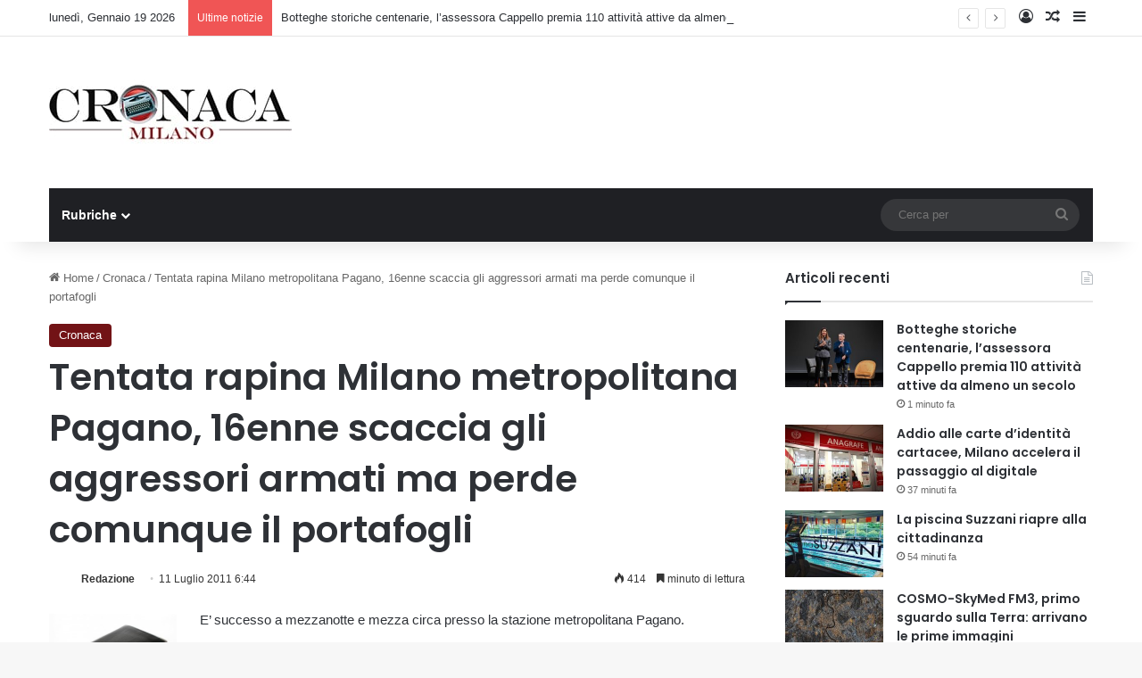

--- FILE ---
content_type: text/html; charset=UTF-8
request_url: https://cronacamilano.it/cronaca/16109-tentata-rapina-milano-metropolitana-pagano-16enne-scaccia-gli-aggressori-armati-ma-perde-comunque-il-portafogli.html
body_size: 21492
content:
<!DOCTYPE html> <html lang="it-IT" data-skin="light"> <head> <meta charset="UTF-8"> <link rel="profile" href="//gmpg.org/xfn/11"> <meta http-equiv="x-dns-prefetch-control" content="on"> <link rel="dns-prefetch" href="//cdnjs.cloudflare.com/"> <link rel="dns-prefetch" href="//ajax.googleapis.com/"> <link rel="dns-prefetch" href="//fonts.googleapis.com/"> <link rel="dns-prefetch" href="//fonts.gstatic.com/"> <link rel="dns-prefetch" href="//s.gravatar.com/"> <link rel="dns-prefetch" href="//www.google-analytics.com/"> <link rel="preload" as="image" href="/wp-content/uploads/2023/05/logo-milano.jpeg"> <link rel="preload" as="font" href="/wp-content/themes/jannah/assets/fonts/tielabs-fonticon/tielabs-fonticon.woff" type="font/woff" crossorigin="anonymous"> <link rel="preload" as="font" href="/wp-content/themes/jannah/assets/fonts/fontawesome/fa-solid-900.woff2" type="font/woff2" crossorigin="anonymous"> <link rel="preload" as="font" href="/wp-content/themes/jannah/assets/fonts/fontawesome/fa-brands-400.woff2" type="font/woff2" crossorigin="anonymous"> <link rel="preload" as="font" href="/wp-content/themes/jannah/assets/fonts/fontawesome/fa-regular-400.woff2" type="font/woff2" crossorigin="anonymous"> <link rel="preload" as="script" href="//ajax.googleapis.com/ajax/libs/webfont/1/webfont.js"> <style id="tie-critical-css" type="text/css">:root{--brand-color:#0669ff;--dark-brand-color:#0051cc;--bright-color:#FFF;--base-color:#2c2f34}html{-ms-touch-action:manipulation;touch-action:manipulation;-webkit-text-size-adjust:100%;-ms-text-size-adjust:100%}article,aside,details,figcaption,figure,footer,header,main,menu,nav,section,summary{display:block}audio,canvas,progress,video{display:inline-block}audio:not([controls]){display:none;height:0}progress{vertical-align:baseline}template,[hidden]{display:none}a{background-color:transparent}a:active,a:hover{outline-width:0}abbr[title]{border-bottom:none;text-decoration:underline;text-decoration:underline dotted}b,strong{font-weight:inherit}b,strong{font-weight:600}dfn{font-style:italic}mark{background-color:#ff0;color:#000}small{font-size:80%}sub,sup{font-size:75%;line-height:0;position:relative;vertical-align:baseline}sub{bottom:-0.25em}sup{top:-0.5em}img{border-style:none}svg:not(:root){overflow:hidden}figure{margin:1em 0}hr{box-sizing:content-box;height:0;overflow:visible}button,input,select,textarea{font:inherit}optgroup{font-weight:bold}button,input,select{overflow:visible}button,input,select,textarea{margin:0}button,select{text-transform:none}button,[type="button"],[type="reset"],[type="submit"]{cursor:pointer}[disabled]{cursor:default}button,html [type="button"],[type="reset"],[type="submit"]{-webkit-appearance:button}button::-moz-focus-inner,input::-moz-focus-inner{border:0;padding:0}button:-moz-focusring,input:-moz-focusring{outline:1px dotted ButtonText}fieldset{border:1px solid #c0c0c0;margin:0 2px;padding:0.35em 0.625em 0.75em}legend{box-sizing:border-box;color:inherit;display:table;max-width:100%;padding:0;white-space:normal}textarea{overflow:auto}[type="checkbox"],[type="radio"]{box-sizing:border-box;padding:0}[type="number"]::-webkit-inner-spin-button,[type="number"]::-webkit-outer-spin-button{height:auto}[type="search"]{-webkit-appearance:textfield}[type="search"]::-webkit-search-cancel-button,[type="search"]::-webkit-search-decoration{-webkit-appearance:none}*{padding:0;margin:0;list-style:none;border:0;outline:none;box-sizing:border-box}*:before,*:after{box-sizing:border-box}body{background:#F7F7F7;color:var(--base-color);font-family:-apple-system, BlinkMacSystemFont, "Segoe UI", Roboto, Oxygen, Oxygen-Sans, Ubuntu, Cantarell, "Helvetica Neue", "Open Sans", Arial, sans-serif;font-size:13px;line-height:21px}h1,h2,h3,h4,h5,h6,.the-subtitle{line-height:1.4;font-weight:600}h1{font-size:41px;font-weight:700}h2{font-size:27px}h3{font-size:23px}h4,.the-subtitle{font-size:17px}h5{font-size:13px}h6{font-size:12px}a{color:var(--base-color);text-decoration:none;transition:0.15s}.brand-title,a:hover{color:var(--brand-color)}img,object,embed{max-width:100%;height:auto}iframe{max-width:100%}p{line-height:1.7}.says,.screen-reader-text,.comment-form-comment label{clip:rect(1px, 1px, 1px, 1px);position:absolute !important;height:1px;width:1px;overflow:hidden}.stream-title{margin-bottom:3px;font-size:11px;color:#a5a5a5;display:block}.stream-item{text-align:center;position:relative;z-index:2;margin:20px 0;padding:0}.stream-item iframe{margin:0 auto}.stream-item img{max-width:100%;width:auto;height:auto;margin:0 auto;display:inline-block;vertical-align:middle}.stream-item.stream-item-above-header{margin:0}.stream-item.stream-item-between .post-item-inner{width:100%;display:block}.post-layout-8.is-header-layout-1.has-header-ad .entry-header-outer,body.post-layout-8.has-header-below-ad .entry-header-outer{padding-top:0}.stream-item-top-wrapper ~ .stream-item-below-header,.is-header-layout-1.has-header-ad.post-layout-6 .featured-area,.has-header-below-ad.post-layout-6 .featured-area{margin-top:0}.has-header-below-ad .fullwidth-entry-title.container-wrapper,.is-header-layout-1.has-header-ad .fullwidth-entry-title,.is-header-layout-1.has-header-ad .is-first-section,.has-header-below-ad .is-first-section{padding-top:0;margin-top:0}@media (max-width: 991px){body:not(.is-header-layout-1).has-header-below-ad.has-header-ad .top-nav-below .has-breaking-news{margin-bottom:20px}.has-header-ad .fullwidth-entry-title.container-wrapper,.has-header-ad.has-header-below-ad .stream-item-below-header,.single.has-header-ad:not(.has-header-below-ad) #content,.page.has-header-ad:not(.has-header-below-ad) #content{margin-top:0}.has-header-ad .is-first-section{padding-top:0}.has-header-ad:not(.has-header-below-ad) .buddypress-header-outer{margin-bottom:15px}}.has-full-width-logo .stream-item-top-wrapper,.header-layout-2 .stream-item-top-wrapper{width:100%;max-width:100%;float:none;clear:both}@media (min-width: 992px){.header-layout-2.has-normal-width-logo .stream-item-top-wrapper{margin-top:0}}.header-layout-3.no-stream-item .logo-container{width:100%;float:none}@media (min-width: 992px){.header-layout-3.has-normal-width-logo .stream-item-top img{float:right}}@media (max-width: 991px){.header-layout-3.has-normal-width-logo .stream-item-top{clear:both}}#background-stream-cover{top:0;left:0;z-index:0;overflow:hidden;width:100%;height:100%;position:fixed}@media (max-width: 768px){.hide_banner_header .stream-item-above-header,.hide_banner_top .stream-item-top-wrapper,.hide_banner_below_header .stream-item-below-header,.hide_banner_bottom .stream-item-above-footer,.hide_banner_above .stream-item-above-post,.hide_banner_above_content .stream-item-above-post-content,.hide_banner_below_content .stream-item-below-post-content,.hide_banner_below .stream-item-below-post,.hide_banner_comments .stream-item-below-post-comments,.hide_breaking_news #top-nav,.hide_sidebars .sidebar,.hide_footer_tiktok #footer-tiktok,.hide_footer_instagram #footer-instagram,.hide_footer #footer-widgets-container,.hide_copyright #site-info,.hide_breadcrumbs #breadcrumb,.hide_share_post_top .share-buttons-top,.hide_share_post_bottom .share-buttons-bottom,.hide_post_newsletter #post-newsletter,.hide_related #related-posts,.hide_read_next #read-next-block,.hide_post_authorbio .post-components .about-author,.hide_post_nav .prev-next-post-nav,.hide_back_top_button #go-to-top,.hide_read_more_buttons .more-link,.hide_inline_related_posts #inline-related-post{display:none !important}}.tie-icon:before,[class^="tie-icon-"],[class*=" tie-icon-"]{font-family:'tiefonticon' !important;speak:never;font-style:normal;font-weight:normal;font-variant:normal;text-transform:none;line-height:1;-webkit-font-smoothing:antialiased;-moz-osx-font-smoothing:grayscale;display:inline-block}body.tie-no-js a.remove,body.tie-no-js .tooltip,body.tie-no-js .woocommerce-message,body.tie-no-js .woocommerce-error,body.tie-no-js .woocommerce-info,body.tie-no-js .bbp-template-notice,body.tie-no-js .indicator-hint,body.tie-no-js .menu-counter-bubble-outer,body.tie-no-js .notifications-total-outer,body.tie-no-js .comp-sub-menu,body.tie-no-js .menu-sub-content{display:none !important}body.tie-no-js .fa,body.tie-no-js .fas,body.tie-no-js .far,body.tie-no-js .fab,body.tie-no-js .tie-icon:before,body.tie-no-js [class^="tie-icon-"],body.tie-no-js [class*=" tie-icon-"],body.tie-no-js .weather-icon{visibility:hidden !important}body.tie-no-js [class^="tie-icon-"]:before,body.tie-no-js [class*=" tie-icon-"]:before{content:"\f105"}.tie-popup,#autocomplete-suggestions{display:none}.container{margin-right:auto;margin-left:auto;padding-left:15px;padding-right:15px}.container:after{content:"";display:table;clear:both}@media (min-width: 768px){.container{width:100%}}@media (min-width: 1200px){.container{max-width:1200px}}.tie-row{margin-left:-15px;margin-right:-15px}.tie-row:after{content:"";display:table;clear:both}.tie-col-xs-1,.tie-col-sm-1,.tie-col-md-1,.tie-col-xs-2,.tie-col-sm-2,.tie-col-md-2,.tie-col-xs-3,.tie-col-sm-3,.tie-col-md-3,.tie-col-xs-4,.tie-col-sm-4,.tie-col-md-4,.tie-col-xs-5,.tie-col-sm-5,.tie-col-md-5,.tie-col-xs-6,.tie-col-sm-6,.tie-col-md-6,.tie-col-xs-7,.tie-col-sm-7,.tie-col-md-7,.tie-col-xs-8,.tie-col-sm-8,.tie-col-md-8,.tie-col-xs-9,.tie-col-sm-9,.tie-col-md-9,.tie-col-xs-10,.tie-col-sm-10,.tie-col-md-10,.tie-col-xs-11,.tie-col-sm-11,.tie-col-md-11,.tie-col-xs-12,.tie-col-sm-12,.tie-col-md-12{position:relative;min-height:1px;padding-left:15px;padding-right:15px}.tie-col-xs-1,.tie-col-xs-2,.tie-col-xs-3,.tie-col-xs-4,.tie-col-xs-5,.tie-col-xs-6,.tie-col-xs-7,.tie-col-xs-8,.tie-col-xs-9,.tie-col-xs-10,.tie-col-xs-11,.tie-col-xs-12{float:left}.tie-col-xs-1{width:8.33333%}.tie-col-xs-2{width:16.66667%}.tie-col-xs-3{width:25%}.tie-col-xs-4{width:33.33333%}.tie-col-xs-5{width:41.66667%}.tie-col-xs-6{width:50%}.tie-col-xs-7{width:58.33333%}.tie-col-xs-8{width:66.66667%}.tie-col-xs-9{width:75%}.tie-col-xs-10{width:83.33333%}.tie-col-xs-11{width:91.66667%}.tie-col-xs-12{width:100%}@media (min-width: 768px){.tie-col-sm-1,.tie-col-sm-2,.tie-col-sm-3,.tie-col-sm-4,.tie-col-sm-5,.tie-col-sm-6,.tie-col-sm-7,.tie-col-sm-8,.tie-col-sm-9,.tie-col-sm-10,.tie-col-sm-11,.tie-col-sm-12{float:left}.tie-col-sm-1{width:8.33333%}.tie-col-sm-2{width:16.66667%}.tie-col-sm-3{width:25%}.tie-col-sm-4{width:33.33333%}.tie-col-sm-5{width:41.66667%}.tie-col-sm-6{width:50%}.tie-col-sm-7{width:58.33333%}.tie-col-sm-8{width:66.66667%}.tie-col-sm-9{width:75%}.tie-col-sm-10{width:83.33333%}.tie-col-sm-11{width:91.66667%}.tie-col-sm-12{width:100%}}@media (min-width: 992px){.tie-col-md-1,.tie-col-md-2,.tie-col-md-3,.tie-col-md-4,.tie-col-md-5,.tie-col-md-6,.tie-col-md-7,.tie-col-md-8,.tie-col-md-9,.tie-col-md-10,.tie-col-md-11,.tie-col-md-12{float:left}.tie-col-md-1{width:8.33333%}.tie-col-md-2{width:16.66667%}.tie-col-md-3{width:25%}.tie-col-md-4{width:33.33333%}.tie-col-md-5{width:41.66667%}.tie-col-md-6{width:50%}.tie-col-md-7{width:58.33333%}.tie-col-md-8{width:66.66667%}.tie-col-md-9{width:75%}.tie-col-md-10{width:83.33333%}.tie-col-md-11{width:91.66667%}.tie-col-md-12{width:100%}}.tie-alignleft{float:left}.tie-alignright{float:right}.tie-aligncenter{clear:both;margin-left:auto;margin-right:auto}.fullwidth{width:100% !important}.alignleft{float:left;margin:0.375em 1.75em 1em 0}.alignright{float:right;margin:0.375em 0 1em 1.75em}.aligncenter{clear:both;display:block;margin:0 auto 1.75em;text-align:center;margin-left:auto;margin-right:auto;margin-top:6px;margin-bottom:6px}@media (max-width: 767px){.entry .alignright,.entry .alignright img,.entry .alignleft,.entry .alignleft img{float:none;clear:both;display:block;margin:0 auto 1.75em}}.clearfix:before,.clearfix:after{content:"\0020";display:block;height:0;overflow:hidden}.clearfix:after{clear:both}.tie-container,#tie-wrapper{height:100%;min-height:650px}.tie-container{position:relative;overflow:hidden}#tie-wrapper{background:#fff;position:relative;z-index:108;height:100%;margin:0 auto}.container-wrapper{background:#ffffff;border:1px solid rgba(0,0,0,0.1);border-radius:2px;padding:30px}#content{margin-top:30px}@media (max-width: 991px){#content{margin-top:15px}}.site-content{-ms-word-wrap:break-word;word-wrap:break-word}.boxed-layout #tie-wrapper,.boxed-layout .fixed-nav{max-width:1230px}.boxed-layout.wrapper-has-shadow #tie-wrapper{box-shadow:0 1px 7px rgba(171,171,171,0.5)}@media (min-width: 992px){.boxed-layout #main-nav.fixed-nav,.boxed-layout #tie-wrapper{width:95%}}@media (min-width: 992px){.framed-layout #tie-wrapper{margin-top:25px;margin-bottom:25px}}@media (min-width: 992px){.border-layout #tie-container{margin:25px}.border-layout:after,.border-layout:before{background:inherit;content:"";display:block;height:25px;left:0;bottom:0;position:fixed;width:100%;z-index:110}.border-layout:before{top:0;bottom:auto}.border-layout.admin-bar:before{top:32px}.border-layout #main-nav.fixed-nav{left:25px;right:25px;width:calc(100% - 50px)}}#header-notification-bar{background:var(--brand-color);color:#fff;position:relative;z-index:1}#header-notification-bar p a{color:#fff;text-decoration:underline}#header-notification-bar .container{display:flex;justify-content:space-between;font-size:16px;flex-wrap:wrap;align-items:center;gap:40px;min-height:65px}#header-notification-bar .container .button{font-size:14px}#header-notification-bar .container:after{display:none}@media (max-width: 991px){#header-notification-bar .container{justify-content:center;padding-top:15px;padding-bottom:15px;gap:15px;flex-direction:column}}.theme-header{background:#fff;position:relative;z-index:999}.theme-header:after{content:"";display:table;clear:both}.theme-header.has-shadow{box-shadow:rgba(0,0,0,0.1) 0px 25px 20px -20px}.theme-header.top-nav-below .top-nav{z-index:8}.is-stretch-header .container{max-width:100%}#menu-components-wrap{display:flex;justify-content:space-between;width:100%;flex-wrap:wrap}.header-layout-2 #menu-components-wrap{justify-content:center}.header-layout-4 #menu-components-wrap{justify-content:flex-start}.header-layout-4 #menu-components-wrap .main-menu-wrap{flex-grow:2}.header-layout-4 #menu-components-wrap .flex-placeholder{flex-grow:1}.logo-row{position:relative}#logo{margin-top:40px;margin-bottom:40px;display:block;float:left}#logo img{vertical-align:middle}#logo img[src*='.svg']{width:100% !important}@-moz-document url-prefix(){#logo img[src*='.svg']{height:100px}}#logo a{display:inline-block}#logo .h1-off{position:absolute;top:-9000px;left:-9000px}#logo.text-logo a{color:var(--brand-color)}#logo.text-logo a:hover{color:var(--dark-brand-color);opacity:0.8}#tie-logo-inverted,#tie-sticky-logo-inverted{display:none}.tie-skin-inverted #tie-sticky-logo-inverted,.tie-skin-inverted #tie-logo-inverted{display:block}.tie-skin-inverted #tie-sticky-logo-default,.tie-skin-inverted #tie-logo-default{display:none}.logo-text{font-size:50px;line-height:50px;font-weight:bold}@media (max-width: 670px){.logo-text{font-size:30px}}.has-full-width-logo.is-stretch-header .logo-container{padding:0}.has-full-width-logo #logo{margin:0}.has-full-width-logo #logo a,.has-full-width-logo #logo img{width:100%;height:auto;display:block}.has-full-width-logo #logo,.header-layout-2 #logo{float:none;text-align:center}.has-full-width-logo #logo img,.header-layout-2 #logo img{margin-right:auto;margin-left:auto}.has-full-width-logo .logo-container,.header-layout-2 .logo-container{width:100%;float:none}@media (max-width: 991px){#theme-header.has-normal-width-logo #logo{margin:14px 0 !important;text-align:left;line-height:1}#theme-header.has-normal-width-logo #logo img{width:auto;height:auto;max-width:190px}}@media (max-width: 479px){#theme-header.has-normal-width-logo #logo img{max-width:160px;max-height:60px !important}}@media (max-width: 991px){#theme-header.mobile-header-default:not(.header-layout-1) #logo,#theme-header.mobile-header-default.header-layout-1 .header-layout-1-logo{flex-grow:10}#theme-header.mobile-header-centered.header-layout-1 .header-layout-1-logo{width:auto !important}#theme-header.mobile-header-centered #logo{float:none;text-align:center}}.components{display:flex;align-items:center;justify-content:end}.components>li{position:relative}.components>li.social-icons-item{margin:0}.components>li>a{display:block;position:relative;width:30px;text-align:center;font-size:16px;white-space:nowrap}.components>li>a:hover,.components>li:hover>a{z-index:2}.components .avatar{border-radius:100%;position:relative;top:3px;max-width:20px}.components a.follow-btn{width:auto;padding-left:15px;padding-right:15px;overflow:hidden;font-size:12px}.components .search-bar form{width:auto;background:rgba(255,255,255,0.1);line-height:36px;border-radius:50px;position:relative}.main-nav-light .main-nav .components .search-bar form,.top-nav-light .top-nav .components .search-bar form{background:rgba(0,0,0,0.05)}.components #search-input{border:0;width:100%;background:transparent;padding:0 35px 0 20px;border-radius:0;font-size:inherit}.components #search-submit{position:absolute;right:0;top:0;width:40px;line-height:inherit;color:#777777;background:transparent;font-size:15px;padding:0;transition:color 0.15s;border:none}.components #search-submit:hover{color:var(--brand-color)}#search-submit .tie-icon-spinner{color:#fff;cursor:default;animation:tie-spin 3s infinite linear}.popup-login-icon.has-title a{width:auto;padding:0 8px}.popup-login-icon.has-title span{line-height:unset;float:left}.popup-login-icon.has-title .login-title{position:relative;font-size:13px;padding-left:4px}.weather-menu-item{display:flex;align-items:center;padding-right:5px;overflow:hidden}.weather-menu-item .weather-wrap{padding:0;overflow:inherit;line-height:23px}.weather-menu-item .weather-forecast-day{display:block;float:left;width:auto;padding:0 5px;line-height:initial}.weather-menu-item .weather-forecast-day .weather-icon{font-size:26px;margin-bottom:0}.weather-menu-item .city-data{float:left;display:block;font-size:12px}.weather-menu-item .weather-current-temp{font-size:16px;font-weight:400}.weather-menu-item .weather-current-temp sup{font-size:9px;top:-2px}.weather-menu-item .theme-notice{padding:0 10px}.components .tie-weather-widget{color:var(--base-color)}.main-nav-dark .main-nav .tie-weather-widget{color:#ffffff}.top-nav-dark .top-nav .tie-weather-widget{color:#ccc}.components .icon-basecloud-bg:after{color:#ffffff}.main-nav-dark .main-nav .icon-basecloud-bg:after{color:#1f2024}.top-nav-dark .top-nav .icon-basecloud-bg:after{color:#1f2024}.custom-menu-button{padding-right:5px}.custom-menu-button .button{font-size:13px;display:inline-block;line-height:21px;width:auto}.header-layout-1 #menu-components-wrap{display:flex;justify-content:flex-end}.header-layout-1 .main-menu-wrapper{display:table;width:100%}.header-layout-1 #logo{line-height:1;float:left;margin-top:20px;margin-bottom:20px}.header-layout-1 .header-layout-1-logo{display:table-cell;vertical-align:middle;float:none}.is-header-bg-extended #theme-header,.is-header-bg-extended #theme-header.header-layout-1 #main-nav:not(.fixed-nav){background:transparent !important;display:inline-block !important;width:100% !important;box-shadow:none !important;transition:background 0.3s}.is-header-bg-extended #theme-header:before,.is-header-bg-extended #theme-header.header-layout-1 #main-nav:not(.fixed-nav):before{content:"";position:absolute;width:100%;left:0;right:0;top:0;height:150px;background-image:linear-gradient(to top, transparent, rgba(0,0,0,0.5))}@media (max-width: 991px){.is-header-bg-extended #tie-wrapper #theme-header .logo-container:not(.fixed-nav){background:transparent;box-shadow:none;transition:background 0.3s}}.is-header-bg-extended .has-background .is-first-section{margin-top:-350px !important}.is-header-bg-extended .has-background .is-first-section>*{padding-top:350px !important}.rainbow-line{height:3px;width:100%;position:relative;z-index:2;background-image:-webkit-linear-gradient(left, #f76570 0%, #f76570 8%, #f3a46b 8%, #f3a46b 16%, #f3a46b 16%, #ffd205 16%, #ffd205 24%, #ffd205 24%, #1bbc9b 24%, #1bbc9b 25%, #1bbc9b 32%, #14b9d5 32%, #14b9d5 40%, #c377e4 40%, #c377e4 48%, #f76570 48%, #f76570 56%, #f3a46b 56%, #f3a46b 64%, #ffd205 64%, #ffd205 72%, #1bbc9b 72%, #1bbc9b 80%, #14b9d5 80%, #14b9d5 80%, #14b9d5 89%, #c377e4 89%, #c377e4 100%);background-image:linear-gradient(to right, #f76570 0%, #f76570 8%, #f3a46b 8%, #f3a46b 16%, #f3a46b 16%, #ffd205 16%, #ffd205 24%, #ffd205 24%, #1bbc9b 24%, #1bbc9b 25%, #1bbc9b 32%, #14b9d5 32%, #14b9d5 40%, #c377e4 40%, #c377e4 48%, #f76570 48%, #f76570 56%, #f3a46b 56%, #f3a46b 64%, #ffd205 64%, #ffd205 72%, #1bbc9b 72%, #1bbc9b 80%, #14b9d5 80%, #14b9d5 80%, #14b9d5 89%, #c377e4 89%, #c377e4 100%)}@media (max-width: 991px){.logo-container,.header-layout-1 .main-menu-wrapper{border-width:0;display:flex;flex-flow:row nowrap;align-items:center;justify-content:space-between}}.mobile-header-components{display:none;z-index:10;height:30px;line-height:30px;flex-wrap:nowrap;flex:1 1 0%}.mobile-header-components .components{float:none;display:flex !important;justify-content:flex-start}.mobile-header-components .components li.custom-menu-link{display:inline-block;float:none}.mobile-header-components .components li.custom-menu-link>a{width:20px;padding-bottom:15px}.mobile-header-components .components li.custom-menu-link>a .menu-counter-bubble{right:calc(50% - 10px);bottom:-10px}.header-layout-1.main-nav-dark .mobile-header-components .components li.custom-menu-link>a{color:#fff}.mobile-header-components .components .comp-sub-menu{padding:10px}.dark-skin .mobile-header-components .components .comp-sub-menu{background:#1f2024}.mobile-header-components [class^="tie-icon-"],.mobile-header-components [class*=" tie-icon-"]{font-size:18px;width:20px;height:20px;vertical-align:middle}.mobile-header-components .tie-mobile-menu-icon{font-size:20px}.mobile-header-components .tie-icon-grid-9,.mobile-header-components .tie-icon-grid-4{transform:scale(1.75)}.mobile-header-components .nav-icon{display:inline-block;width:20px;height:2px;background-color:var(--base-color);position:relative;top:-4px;transition:background 0.4s ease}.mobile-header-components .nav-icon:before,.mobile-header-components .nav-icon:after{position:absolute;right:0;background-color:var(--base-color);content:'';display:block;width:100%;height:100%;transition:transform 0.4s, background 0.4s, right .2s ease;transform:translateZ(0);backface-visibility:hidden}.mobile-header-components .nav-icon:before{transform:translateY(-7px)}.mobile-header-components .nav-icon:after{transform:translateY(7px)}.mobile-header-components .nav-icon.is-layout-2:before,.mobile-header-components .nav-icon.is-layout-2:after{width:70%;right:15%}.mobile-header-components .nav-icon.is-layout-3:after{width:60%}.mobile-header-components .nav-icon.is-layout-4:after{width:60%;right:auto;left:0}.dark-skin .mobile-header-components .nav-icon,.dark-skin .mobile-header-components .nav-icon:before,.dark-skin .mobile-header-components .nav-icon:after,.main-nav-dark.header-layout-1 .mobile-header-components .nav-icon,.main-nav-dark.header-layout-1 .mobile-header-components .nav-icon:before,.main-nav-dark.header-layout-1 .mobile-header-components .nav-icon:after{background-color:#ffffff}.dark-skin .mobile-header-components .nav-icon .menu-text,.main-nav-dark.header-layout-1 .mobile-header-components .nav-icon .menu-text{color:#ffffff}.mobile-header-components .menu-text-wrapper{white-space:nowrap;width:auto !important}.mobile-header-components .menu-text{color:var(--base-color);line-height:30px;font-size:12px;padding:0 0 0 5px;display:inline-block;transition:color 0.4s}.dark-skin .mobile-header-components .menu-text,.main-nav-dark.header-layout-1 .mobile-header-components .menu-text{color:#ffffff}#mobile-header-components-area_1 .components li.custom-menu-link>a{margin-right:15px}#mobile-header-components-area_1 .comp-sub-menu{left:0;right:auto}#mobile-header-components-area_2 .components{flex-direction:row-reverse}#mobile-header-components-area_2 .components li.custom-menu-link>a{margin-left:15px}#mobile-menu-icon:hover .nav-icon,#mobile-menu-icon:hover .nav-icon:before,#mobile-menu-icon:hover .nav-icon:after{background-color:var(--brand-color)}@media (max-width: 991px){.logo-container:before,.logo-container:after{height:1px}.mobile-components-row .logo-wrapper{height:auto !important}.mobile-components-row .logo-container,.mobile-components-row.header-layout-1 .main-menu-wrapper{flex-wrap:wrap}.mobile-components-row:not(.header-layout-1) #logo,.mobile-components-row.header-layout-1 .header-layout-1-logo{flex:1 0 100%;order:-1}.mobile-components-row .mobile-header-components{padding:5px 0;height:45px}.mobile-components-row .mobile-header-components .components li.custom-menu-link>a{padding-bottom:0}#tie-body #mobile-container,.mobile-header-components{display:block}#slide-sidebar-widgets{display:none}}.top-nav{background-color:#ffffff;position:relative;z-index:10;line-height:40px;border:1px solid rgba(0,0,0,0.1);border-width:1px 0;color:var(--base-color);clear:both}.main-nav-below.top-nav-above .top-nav{border-top-width:0}.top-nav a:not(.button):not(:hover){color:var(--base-color)}.top-nav .components>li:hover>a{color:var(--brand-color)}.top-nav .search-bar{margin-top:3px;margin-bottom:3px;line-height:34px}.topbar-wrapper{display:flex;min-height:40px}.top-nav.has-menu .topbar-wrapper,.top-nav.has-components .topbar-wrapper{display:block}.top-nav .tie-alignleft,.top-nav .tie-alignright{flex-grow:1;position:relative}.top-nav.has-breaking-news .tie-alignleft{flex:1 0 100px}.top-nav.has-breaking-news .tie-alignright{flex-grow:0;z-index:1}.top-nav.has-date-components .tie-alignleft .components>li:first-child:not(.search-bar),.top-nav.has-date-components-menu .components>li:first-child:not(.search-bar),.top-nav-boxed .top-nav.has-components .components>li:first-child:not(.search-bar){border-width:0}@media (min-width: 992px){.header-layout-1.top-nav-below:not(.has-shadow) .top-nav{border-width:0 0 1px}}.topbar-today-date{padding-right:15px;flex-shrink:0}.top-menu .menu a{padding:0 10px}.top-menu .menu li:hover>a{color:var(--brand-color)}.top-menu .menu ul{display:none;position:absolute;background:#ffffff}.top-menu .menu li:hover>ul{display:block}.top-menu .menu li{position:relative}.top-menu .menu ul.sub-menu a{width:200px;line-height:20px;padding:10px 15px}.tie-alignright .top-menu{float:right;border-width:0 1px}.top-menu .menu .tie-current-menu>a{color:var(--brand-color)}@media (min-width: 992px){.top-nav-boxed .topbar-wrapper{padding-right:15px;padding-left:15px}.top-nav-boxed .top-nav{background:transparent !important;border-width:0}.top-nav-boxed .topbar-wrapper{background:#ffffff;border:1px solid rgba(0,0,0,0.1);border-width:1px 0;width:100%}.top-nav-boxed.has-shadow.top-nav-below .topbar-wrapper,.top-nav-boxed.has-shadow.top-nav-below-main-nav .topbar-wrapper{border-bottom-width:0 !important}}.top-nav .tie-alignleft .components,.top-nav .tie-alignleft .components>li{float:left;justify-content:start}.top-nav .tie-alignleft .comp-sub-menu{right:auto;left:-1px}.top-nav-dark .top-nav{background-color:#2c2e32;color:#ccc}.top-nav-dark .top-nav *{border-color:rgba(255,255,255,0.1)}.top-nav-dark .top-nav .breaking a{color:#ccc}.top-nav-dark .top-nav .breaking a:hover{color:#ffffff}.top-nav-dark .top-nav .components>li>a,.top-nav-dark .top-nav .components>li.social-icons-item .social-link:not(:hover) span{color:#ccc}.top-nav-dark .top-nav .components>li:hover>a{color:#ffffff}.top-nav-dark .top-nav .top-menu li a{color:#ccc;border-color:rgba(255,255,255,0.04)}.top-nav-dark .top-menu ul{background:#2c2e32}.top-nav-dark .top-menu li:hover>a{background:rgba(0,0,0,0.1);color:var(--brand-color)}.top-nav-dark.top-nav-boxed .top-nav{background-color:transparent}.top-nav-dark.top-nav-boxed .topbar-wrapper{background-color:#2c2e32}.top-nav-dark.top-nav-boxed.top-nav-above.main-nav-below .topbar-wrapper{border-width:0}.top-nav-light #top-nav .weather-icon .icon-cloud,.top-nav-light #top-nav .weather-icon .icon-basecloud-bg,.top-nav-light #top-nav .weather-icon .icon-cloud-behind,.main-nav-light #main-nav .weather-icon .icon-cloud,.main-nav-light #main-nav .weather-icon .icon-basecloud-bg,.main-nav-light #main-nav .weather-icon .icon-cloud-behind{color:#d3d3d3}@media (max-width: 991px){.top-nav:not(.has-breaking-news),.topbar-today-date,.top-menu,.theme-header .components{display:none}}.breaking{display:none}.main-nav-wrapper{position:relative;z-index:4}.main-nav-below.top-nav-below-main-nav .main-nav-wrapper{z-index:9}.main-nav-above.top-nav-below .main-nav-wrapper{z-index:10}.main-nav{background-color:var(--main-nav-background);color:var(--main-nav-primary-color);position:relative;border:1px solid var(--main-nav-main-border-color);border-width:1px 0}.main-menu-wrapper{position:relative}@media (min-width: 992px){.header-menu .menu{display:flex}.header-menu .menu a{display:block;position:relative}.header-menu .menu>li>a{white-space:nowrap}.header-menu .menu .sub-menu a{padding:8px 10px}.header-menu .menu a:hover,.header-menu .menu li:hover>a{z-index:2}.header-menu .menu ul:not(.sub-menu-columns):not(.sub-menu-columns-item):not(.sub-list):not(.mega-cat-sub-categories):not(.slider-arrow-nav){box-shadow:0 2px 5px rgba(0,0,0,0.1)}.header-menu .menu ul li{position:relative}.header-menu .menu ul a{border-width:0 0 1px;transition:0.15s}.header-menu .menu ul ul{top:0;left:100%}#main-nav{z-index:9;line-height:60px}.main-menu .menu a{transition:0.15s}.main-menu .menu>li>a{padding:0 14px;font-size:14px;font-weight:700}.main-menu .menu>li>.menu-sub-content{border-top:2px solid var(--main-nav-primary-color)}.main-menu .menu>li.is-icon-only>a{padding:0 20px;line-height:inherit}.main-menu .menu>li.is-icon-only>a:before{display:none}.main-menu .menu>li.is-icon-only>a .tie-menu-icon{font-size:160%;transform:translateY(15%)}.main-menu .menu ul{line-height:20px;z-index:1}.main-menu .menu .sub-menu .tie-menu-icon,.main-menu .menu .mega-recent-featured-list .tie-menu-icon,.main-menu .menu .mega-link-column .tie-menu-icon,.main-menu .menu .mega-cat-more-links .tie-menu-icon{width:20px}.main-menu .menu-sub-content{background:var(--main-nav-background);display:none;padding:15px;width:230px;position:absolute;box-shadow:0 3px 4px rgba(0,0,0,0.2)}.main-menu .menu-sub-content a{width:200px}.main-menu ul li:hover>.menu-sub-content,.main-menu ul li[aria-expanded="true"]>ul,.main-menu ul li[aria-expanded="true"]>.mega-menu-block{display:block;z-index:1}nav.main-nav.menu-style-default .menu>li.tie-current-menu{border-bottom:5px solid var(--main-nav-primary-color);margin-bottom:-5px}nav.main-nav.menu-style-default .menu>li.tie-current-menu>a:after{content:"";width:20px;height:2px;position:absolute;margin-top:17px;left:50%;top:50%;bottom:auto;right:auto;transform:translateX(-50%) translateY(-50%);background:#2c2f34;transition:0.3s}nav.main-nav.menu-style-solid-bg .menu>li.tie-current-menu>a,nav.main-nav.menu-style-solid-bg .menu>li:hover>a{background-color:var(--main-nav-primary-color);color:var(--main-nav-contrast-primary-color)}nav.main-nav.menu-style-side-arrow .menu>li.tie-current-menu{border-bottom-color:var(--main-nav-primary-color);border-bottom-width:10px !important;border-bottom-style:solid;margin-bottom:-10px}nav.main-nav.menu-style-side-arrow .menu>li.tie-current-menu+.tie-current-menu{border-bottom:none !important}nav.main-nav.menu-style-side-arrow .menu>li.tie-current-menu+.tie-current-menu>a:after{display:none !important}nav.main-nav.menu-style-side-arrow .menu>li.tie-current-menu>a:after{position:absolute;content:"";width:0;height:0;background-color:transparent;border-top:10px solid var(--main-nav-primary-color);border-right:10px solid transparent;bottom:-10px;left:100%;filter:brightness(80%)}nav.main-nav.menu-style-side-arrow .menu>li.tie-current-menu.menu-item-has-children:hover:after,nav.main-nav.menu-style-side-arrow .menu>li.tie-current-menu.menu-item-has-children:hover>a:after,nav.main-nav.menu-style-side-arrow .menu>li.tie-current-menu.mega-menu:hover:after,nav.main-nav.menu-style-side-arrow .menu>li.tie-current-menu.mega-menu:hover>a:after{display:none}nav.main-nav.menu-style-minimal .menu>li.tie-current-menu>a,nav.main-nav.menu-style-minimal .menu>li:hover>a{color:var(--main-nav-primary-color) !important}nav.main-nav.menu-style-minimal .menu>li.tie-current-menu>a::before,nav.main-nav.menu-style-minimal .menu>li:hover>a::before{border-top-color:var(--main-nav-primary-color) !important}nav.main-nav.menu-style-border-bottom .menu>li.tie-current-menu{border-bottom:3px solid var(--main-nav-primary-color);margin-bottom:-3px}nav.main-nav.menu-style-border-top .menu>li.tie-current-menu{border-top:3px solid var(--main-nav-primary-color);margin-bottom:-3px}nav.main-nav.menu-style-line .menu>li>a:after{content:"";left:50%;top:50%;bottom:auto;right:auto;transform:translateX(-50%) translateY(-50%);height:3px;position:absolute;margin-top:14px;background:var(--main-nav-primary-color);transition:0.4s;width:0}nav.main-nav.menu-style-line .menu>li.tie-current-menu>a:after,nav.main-nav.menu-style-line .menu>li:hover>a:after{width:50%}nav.main-nav.menu-style-arrow .menu>li.tie-current-menu>a:after{border-color:#fff transparent transparent;border-top-color:var(--main-nav-primary-color);border-style:solid;border-width:7px 7px 0;display:block;height:0;left:50%;margin-left:-7px;top:0 !important;width:0;content:"";position:absolute}nav.main-nav.menu-style-vertical-line .menu>li.tie-current-menu>a:after{content:"";width:2px;height:20px;position:absolute;margin-top:17px;left:50%;right:auto;transform:translateX(-50%);bottom:0;background:var(--main-nav-primary-color)}.header-layout-1 .main-menu-wrap .menu>li:only-child:not(.mega-menu){position:relative}.header-layout-1 .main-menu-wrap .menu>li:only-child>.menu-sub-content{right:0;left:auto}.header-layout-1 .main-menu-wrap .menu>li:only-child>.menu-sub-content ul{left:auto;right:100%}nav.main-nav .components>li:hover>a{color:var(--brand-color)}.main-nav .menu ul li:hover>a:not(.megamenu-pagination),.main-nav .components li a:hover,.main-nav .menu ul li.current-menu-item:not(.mega-link-column)>a{color:var(--main-nav-primary-color)}.main-nav .menu a,.main-nav .components li a{color:var(--main-nav-text-color)}.main-nav .components li.custom-menu-button:hover a.button,.main-nav .components li a.button:hover,.main-nav .components li a.checkout-button{color:var(--main-nav-contrast-primary-color)}.main-nav-light{--main-nav-background:#FFFFFF;--main-nav-secondry-background:rgba(0,0,0,0.03);--main-nav-primary-color:var(--brand-color);--main-nav-contrast-primary-color:var(--bright-color);--main-nav-text-color:var(--base-color);--main-nav-secondry-text-color:rgba(0,0,0,0.5);--main-nav-main-border-color:rgba(0,0,0,0.1);--main-nav-secondry-border-color:rgba(0,0,0,0.08)}.main-nav-light.fixed-nav{background-color:rgba(255,255,255,0.95)}.main-nav-dark{--main-nav-background:#1f2024;--main-nav-secondry-background:rgba(0,0,0,0.2);--main-nav-primary-color:var(--brand-color);--main-nav-contrast-primary-color:var(--bright-color);--main-nav-text-color:#FFFFFF;--main-nav-secondry-text-color:rgba(225,255,255,0.5);--main-nav-main-border-color:rgba(255,255,255,0.07);--main-nav-secondry-border-color:rgba(255,255,255,0.04)}.main-nav-dark .main-nav,.main-nav-dark .main-nav ul.cats-horizontal li a{border-width:0}.main-nav-dark .main-nav.fixed-nav{background-color:rgba(31,32,36,0.95)}}@media (min-width: 992px){header .menu-item-has-children>a:before,.mega-menu>a:before{content:'';position:absolute;right:10px;top:50%;bottom:auto;transform:translateY(-50%);font-family:'tiefonticon' !important;font-style:normal;font-weight:normal;font-variant:normal;text-transform:none;content:"\f079";font-size:11px;line-height:1}header .menu-item-has-children .menu-item-has-children>a:before,.mega-menu .menu-item-has-children>a:before{content:"\f106";font-size:15px}.menu>.menu-item-has-children:not(.is-icon-only)>a,.menu .mega-menu:not(.is-icon-only)>a{padding-right:25px}}@media (min-width: 992px){.main-nav-boxed .main-nav{border-width:0}.main-nav-boxed .main-menu-wrapper{float:left;width:100%;background-color:var(--main-nav-background);padding-right:15px}.main-nav-boxed.main-nav-light .main-menu-wrapper{border:1px solid var(--main-nav-main-border-color)}.dark-skin .main-nav-boxed.main-nav-light .main-menu-wrapper{border-width:0}.main-nav-boxed.main-nav-light .fixed-nav .main-menu-wrapper{border-color:transparent}.main-nav-above.top-nav-above #main-nav:not(.fixed-nav){top:-1px}.main-nav-below.top-nav-below #main-nav:not(.fixed-nav){bottom:-1px}.dark-skin .main-nav-below.top-nav-above #main-nav{border-width:0}.dark-skin .main-nav-below.top-nav-below-main-nav #main-nav{border-top-width:0}}.main-nav-boxed .main-nav:not(.fixed-nav),.main-nav-boxed .fixed-nav .main-menu-wrapper,.theme-header:not(.main-nav-boxed) .fixed-nav .main-menu-wrapper{background:transparent !important}@media (min-width: 992px){.header-layout-1.main-nav-below.top-nav-above .main-nav{margin-top:-1px;border-top-width:0}.header-layout-1.main-nav-below.top-nav-above .breaking-title{top:0;margin-bottom:-1px}}.header-layout-1.main-nav-below.top-nav-below-main-nav .main-nav-wrapper{z-index:9}.header-layout-1.main-nav-below.top-nav-below-main-nav .main-nav{margin-bottom:-1px;bottom:0;border-top-width:0}@media (min-width: 992px){.header-layout-1.main-nav-below.top-nav-below-main-nav .top-nav{margin-top:-1px}}.header-layout-1.has-shadow:not(.top-nav-below) .main-nav{border-bottom:0}#theme-header.header-layout-1>div:only-child nav{border-width:0 !important}@media only screen and (min-width: 992px) and (max-width: 1100px){.main-nav .menu>li:not(.is-icon-only)>a{padding-left:7px;padding-right:7px}.main-nav .menu>li:not(.is-icon-only)>a:before{display:none}.main-nav .menu>li.is-icon-only>a{padding-left:15px;padding-right:15px}}.menu-tiny-label{font-size:10px;border-radius:10px;padding:2px 7px 3px;margin-left:3px;line-height:1;position:relative;top:-1px}.menu-tiny-label.menu-tiny-circle{border-radius:100%}@media (max-width: 991px){#sticky-logo{display:none}}#main-nav:not(.fixed-nav) #sticky-logo,#main-nav:not(.fixed-nav) .flex-placeholder{display:none}@media (min-width: 992px){#sticky-logo{overflow:hidden;float:left;vertical-align:middle}#sticky-logo a{line-height:1;display:inline-block}#sticky-logo img{position:relative;vertical-align:middle;padding:8px 10px;top:-1px;max-height:50px}.just-before-sticky #sticky-logo img,.header-layout-1 #sticky-logo img{padding:0}.header-layout-1:not(.has-custom-sticky-logo) #sticky-logo{display:none}.theme-header #sticky-logo img{opacity:0;visibility:hidden;width:0 !important;transform:translateY(75%);transition:transform 0.3s cubic-bezier(0.55, 0, 0.1, 1),opacity 0.6s cubic-bezier(0.55, 0, 0.1, 1)}.theme-header.header-layout-1:not(.has-custom-sticky-logo) #sticky-logo img{transition:none}.theme-header:not(.header-layout-1) #main-nav:not(.fixed-nav) #sticky-logo img{margin-left:-20px}.header-layout-1 .flex-placeholder{flex-grow:1}}.theme-header .fixed-nav{position:fixed;width:100%;top:0;bottom:auto !important;z-index:100;will-change:transform;transform:translateY(-100%);transition:transform 0.3s;box-shadow:rgba(99,99,99,0.2) 0px 2px 8px 0px;border-width:0;background-color:rgba(255,255,255,0.95)}.theme-header .fixed-nav:not(.just-before-sticky){line-height:60px !important}@media (min-width: 992px){.theme-header .fixed-nav:not(.just-before-sticky) .header-layout-1-logo{display:none}}.theme-header .fixed-nav:not(.just-before-sticky) #sticky-logo{display:block}.theme-header .fixed-nav:not(.just-before-sticky) #sticky-logo img{opacity:1;visibility:visible;width:auto !important;transform:translateY(0)}@media (min-width: 992px){.header-layout-1:not(.just-before-sticky):not(.has-custom-sticky-logo) .fixed-nav #sticky-logo{display:block}}.admin-bar .theme-header .fixed-nav{top:32px}@media (max-width: 782px){.admin-bar .theme-header .fixed-nav{top:46px}}@media (max-width: 600px){.admin-bar .theme-header .fixed-nav{top:0}}@media (min-width: 992px){.border-layout .theme-header .fixed-nav{top:25px}.border-layout.admin-bar .theme-header .fixed-nav{top:57px}}.theme-header .fixed-nav .container{opacity:0.95}.theme-header .fixed-nav .main-menu-wrapper,.theme-header .fixed-nav .main-menu{border-top:0}.theme-header .fixed-nav.fixed-unpinned:not(.default-behavior-mode) .main-menu .menu>li.tie-current-menu{border-bottom-width:0;margin-bottom:0}.theme-header .fixed-nav.unpinned-no-transition{transition:none}.theme-header .fixed-nav:not(.fixed-unpinned):not(.fixed-pinned) .tie-current-menu{border:none !important}.theme-header .fixed-pinned,.theme-header .default-behavior-mode.fixed-unpinned{transform:translate3d(0, 0, 0)}@media (max-width: 991px){.theme-header .fixed-nav{transition:none}.fixed-nav.logo-container.sticky-up,.fixed-nav.logo-container.sticky-nav-slide.sticky-down,.fixed-nav#main-nav.sticky-up,.fixed-nav#main-nav.sticky-nav-slide.sticky-down{transition:transform 0.4s ease}.sticky-type-slide .fixed-nav.logo-container.sticky-nav-slide-visible,.sticky-type-slide .fixed-nav#main-nav.sticky-nav-slide-visible{transform:translateY(0)}.fixed-nav.default-behavior-mode{transform:none !important}}@media (max-width: 991px){#tie-wrapper header#theme-header{box-shadow:none;background:transparent !important}.logo-container,.header-layout-1 .main-nav{border-width:0;box-shadow:0 3px 7px 0 rgba(0,0,0,0.1)}.header-layout-1.top-nav-below .main-nav:not(.fixed-nav){box-shadow:none}.is-header-layout-1.has-header-ad .top-nav-below .main-nav{border-bottom-width:1px}.logo-container,.header-layout-1 .main-nav{background-color:#ffffff}.dark-skin .logo-container,.main-nav-dark.header-layout-1 .main-nav{background-color:#1f2024}.dark-skin #theme-header .logo-container.fixed-nav{background-color:rgba(31,32,36,0.95)}.header-layout-1.main-nav-below.top-nav-below-main-nav .main-nav{margin-bottom:0}#sticky-nav-mask,.header-layout-1 #menu-components-wrap,.header-layout-3 .main-nav-wrapper,.header-layout-2 .main-nav-wrapper{display:none}.main-menu-wrapper .main-menu-wrap{width:100%}} </style> <meta name="robots" content="index, follow, max-image-preview:large, max-snippet:-1, max-video-preview:-1"> <title>Tentata rapina Milano metropolitana Pagano, 16enne scaccia gli aggressori armati ma perde comunque il portafogli - Notizie Milano - Cronaca Milano</title> <meta name="description" content="L&rsquo;hanno minacciato con un coltello ma lui ha reagito; purtroppo il portafogli l&rsquo;ha perso lo stesso"> <link rel="canonical" href="https://cronacamilano.it/cronaca/16109-tentata-rapina-milano-metropolitana-pagano-16enne-scaccia-gli-aggressori-armati-ma-perde-comunque-il-portafogli.html"> <meta property="og:locale" content="it_IT"> <meta property="og:type" content="article"> <meta property="og:title" content="Tentata rapina Milano metropolitana Pagano, 16enne scaccia gli aggressori armati ma perde comunque il portafogli - Notizie Milano - Cronaca Milano"> <meta property="og:description" content="L&rsquo;hanno minacciato con un coltello ma lui ha reagito; purtroppo il portafogli l&rsquo;ha perso lo stesso"> <meta property="og:url" content="https://cronacamilano.it/cronaca/16109-tentata-rapina-milano-metropolitana-pagano-16enne-scaccia-gli-aggressori-armati-ma-perde-comunque-il-portafogli.html"> <meta property="og:site_name" content="Cronaca Milano"> <meta property="article:publisher" content="https://www.facebook.com/CronacaMilano.it"> <meta property="article:published_time" content="2011-07-11T04:44:41+00:00"> <meta property="og:image" content="https://cronacamilano.it/wp-content/uploads/cronaca/16109/Portafogli-300x244.jpg"> <meta name="author" content="Redazione"> <meta name="twitter:card" content="summary_large_image"> <meta name="twitter:creator" content="@cronacamilano"> <meta name="twitter:site" content="@cronacamilano"> <script type="application/ld+json" class="yoast-schema-graph">{"@context":"https://schema.org","@graph":[{"@type":"Article","@id":"https://cronacamilano.it/cronaca/16109-tentata-rapina-milano-metropolitana-pagano-16enne-scaccia-gli-aggressori-armati-ma-perde-comunque-il-portafogli.html#article","isPartOf":{"@id":"https://cronacamilano.it/cronaca/16109-tentata-rapina-milano-metropolitana-pagano-16enne-scaccia-gli-aggressori-armati-ma-perde-comunque-il-portafogli.html"},"author":{"name":"Redazione","@id":"https://cronacamilano.it/#/schema/person/6453c92ae599c13192322e098f4312b9"},"headline":"Tentata rapina Milano metropolitana Pagano, 16enne scaccia gli aggressori armati ma perde comunque il portafogli","datePublished":"2011-07-11T04:44:41+00:00","mainEntityOfPage":{"@id":"https://cronacamilano.it/cronaca/16109-tentata-rapina-milano-metropolitana-pagano-16enne-scaccia-gli-aggressori-armati-ma-perde-comunque-il-portafogli.html"},"wordCount":195,"commentCount":0,"image":{"@id":"https://cronacamilano.it/cronaca/16109-tentata-rapina-milano-metropolitana-pagano-16enne-scaccia-gli-aggressori-armati-ma-perde-comunque-il-portafogli.html#primaryimage"},"thumbnailUrl":"https://cronacamilano.it/wp-content/uploads/cronaca/16109/Portafogli-300x244.jpg","articleSection":["Cronaca"],"inLanguage":"it-IT","potentialAction":[{"@type":"CommentAction","name":"Comment","target":["https://cronacamilano.it/cronaca/16109-tentata-rapina-milano-metropolitana-pagano-16enne-scaccia-gli-aggressori-armati-ma-perde-comunque-il-portafogli.html#respond"]}]},{"@type":"WebPage","@id":"https://cronacamilano.it/cronaca/16109-tentata-rapina-milano-metropolitana-pagano-16enne-scaccia-gli-aggressori-armati-ma-perde-comunque-il-portafogli.html","url":"https://cronacamilano.it/cronaca/16109-tentata-rapina-milano-metropolitana-pagano-16enne-scaccia-gli-aggressori-armati-ma-perde-comunque-il-portafogli.html","name":"Tentata rapina Milano metropolitana Pagano, 16enne scaccia gli aggressori armati ma perde comunque il portafogli - Notizie Milano - Cronaca Milano","isPartOf":{"@id":"https://cronacamilano.it/#website"},"primaryImageOfPage":{"@id":"https://cronacamilano.it/cronaca/16109-tentata-rapina-milano-metropolitana-pagano-16enne-scaccia-gli-aggressori-armati-ma-perde-comunque-il-portafogli.html#primaryimage"},"image":{"@id":"https://cronacamilano.it/cronaca/16109-tentata-rapina-milano-metropolitana-pagano-16enne-scaccia-gli-aggressori-armati-ma-perde-comunque-il-portafogli.html#primaryimage"},"thumbnailUrl":"https://cronacamilano.it/wp-content/uploads/cronaca/16109/Portafogli-300x244.jpg","datePublished":"2011-07-11T04:44:41+00:00","author":{"@id":"https://cronacamilano.it/#/schema/person/6453c92ae599c13192322e098f4312b9"},"description":"L&#8217;hanno minacciato con un coltello ma lui ha reagito; purtroppo il portafogli l&#8217;ha perso lo stesso","breadcrumb":{"@id":"https://cronacamilano.it/cronaca/16109-tentata-rapina-milano-metropolitana-pagano-16enne-scaccia-gli-aggressori-armati-ma-perde-comunque-il-portafogli.html#breadcrumb"},"inLanguage":"it-IT","potentialAction":[{"@type":"ReadAction","target":["https://cronacamilano.it/cronaca/16109-tentata-rapina-milano-metropolitana-pagano-16enne-scaccia-gli-aggressori-armati-ma-perde-comunque-il-portafogli.html"]}]},{"@type":"ImageObject","inLanguage":"it-IT","@id":"https://cronacamilano.it/cronaca/16109-tentata-rapina-milano-metropolitana-pagano-16enne-scaccia-gli-aggressori-armati-ma-perde-comunque-il-portafogli.html#primaryimage","url":"https://cronacamilano.it/wp-content/uploads/cronaca/16109/Portafogli-300x244.jpg","contentUrl":"https://cronacamilano.it/wp-content/uploads/cronaca/16109/Portafogli-300x244.jpg"},{"@type":"BreadcrumbList","@id":"https://cronacamilano.it/cronaca/16109-tentata-rapina-milano-metropolitana-pagano-16enne-scaccia-gli-aggressori-armati-ma-perde-comunque-il-portafogli.html#breadcrumb","itemListElement":[{"@type":"ListItem","position":1,"name":"Home","item":"https://cronacamilano.it/"},{"@type":"ListItem","position":2,"name":"Tentata rapina Milano metropolitana Pagano, 16enne scaccia gli aggressori armati ma perde comunque il portafogli"}]},{"@type":"WebSite","@id":"https://cronacamilano.it/#website","url":"https://cronacamilano.it/","name":"Cronaca Milano","description":"Quotidiano di informazione di Milano e provincia","potentialAction":[{"@type":"SearchAction","target":{"@type":"EntryPoint","urlTemplate":"https://cronacamilano.it/?s={search_term_string}"},"query-input":{"@type":"PropertyValueSpecification","valueRequired":true,"valueName":"search_term_string"}}],"inLanguage":"it-IT"},{"@type":"Person","@id":"https://cronacamilano.it/#/schema/person/6453c92ae599c13192322e098f4312b9","name":"Redazione","image":{"@type":"ImageObject","inLanguage":"it-IT","@id":"https://cronacamilano.it/#/schema/person/image/","url":"https://secure.gravatar.com/avatar/19bc5c493b6a230e824871858601f78aaa45da7424b43a34a6bddbdc6c8016c9?s=96&d=blank&r=g","contentUrl":"https://secure.gravatar.com/avatar/19bc5c493b6a230e824871858601f78aaa45da7424b43a34a6bddbdc6c8016c9?s=96&d=blank&r=g","caption":"Redazione"}}]}</script> <link rel="dns-prefetch" href="//cdn.iubenda.com/"> <link rel="alternate" type="application/rss+xml" title="Cronaca Milano &raquo; Feed" href="/feed"> <link rel="alternate" type="application/rss+xml" title="Cronaca Milano &raquo; Feed dei commenti" href="/comments/feed"> <style type="text/css"> :root{ --tie-preset-gradient-1: linear-gradient(135deg, rgba(6, 147, 227, 1) 0%, rgb(155, 81, 224) 100%); --tie-preset-gradient-2: linear-gradient(135deg, rgb(122, 220, 180) 0%, rgb(0, 208, 130) 100%); --tie-preset-gradient-3: linear-gradient(135deg, rgba(252, 185, 0, 1) 0%, rgba(255, 105, 0, 1) 100%); --tie-preset-gradient-4: linear-gradient(135deg, rgba(255, 105, 0, 1) 0%, rgb(207, 46, 46) 100%); --tie-preset-gradient-5: linear-gradient(135deg, rgb(238, 238, 238) 0%, rgb(169, 184, 195) 100%); --tie-preset-gradient-6: linear-gradient(135deg, rgb(74, 234, 220) 0%, rgb(151, 120, 209) 20%, rgb(207, 42, 186) 40%, rgb(238, 44, 130) 60%, rgb(251, 105, 98) 80%, rgb(254, 248, 76) 100%); --tie-preset-gradient-7: linear-gradient(135deg, rgb(255, 206, 236) 0%, rgb(152, 150, 240) 100%); --tie-preset-gradient-8: linear-gradient(135deg, rgb(254, 205, 165) 0%, rgb(254, 45, 45) 50%, rgb(107, 0, 62) 100%); --tie-preset-gradient-9: linear-gradient(135deg, rgb(255, 203, 112) 0%, rgb(199, 81, 192) 50%, rgb(65, 88, 208) 100%); --tie-preset-gradient-10: linear-gradient(135deg, rgb(255, 245, 203) 0%, rgb(182, 227, 212) 50%, rgb(51, 167, 181) 100%); --tie-preset-gradient-11: linear-gradient(135deg, rgb(202, 248, 128) 0%, rgb(113, 206, 126) 100%); --tie-preset-gradient-12: linear-gradient(135deg, rgb(2, 3, 129) 0%, rgb(40, 116, 252) 100%); --tie-preset-gradient-13: linear-gradient(135deg, #4D34FA, #ad34fa); --tie-preset-gradient-14: linear-gradient(135deg, #0057FF, #31B5FF); --tie-preset-gradient-15: linear-gradient(135deg, #FF007A, #FF81BD); --tie-preset-gradient-16: linear-gradient(135deg, #14111E, #4B4462); --tie-preset-gradient-17: linear-gradient(135deg, #F32758, #FFC581); --main-nav-background: #1f2024; --main-nav-secondry-background: rgba(0,0,0,0.2); --main-nav-primary-color: #0088ff; --main-nav-contrast-primary-color: #FFFFFF; --main-nav-text-color: #FFFFFF; --main-nav-secondry-text-color: rgba(225,255,255,0.5); --main-nav-main-border-color: rgba(255,255,255,0.07); --main-nav-secondry-border-color: rgba(255,255,255,0.04); } </style> <link rel="alternate" title="oEmbed (JSON)" type="application/json+oembed" href="/wp-json/oembed/1.0/embed?url=https%3A%2F%2Fcronacamilano.it%2Fcronaca%2F16109-tentata-rapina-milano-metropolitana-pagano-16enne-scaccia-gli-aggressori-armati-ma-perde-comunque-il-portafogli.html"> <link rel="alternate" title="oEmbed (XML)" type="text/xml+oembed" href="/wp-json/oembed/1.0/embed?url=https%3A%2F%2Fcronacamilano.it%2Fcronaca%2F16109-tentata-rapina-milano-metropolitana-pagano-16enne-scaccia-gli-aggressori-armati-ma-perde-comunque-il-portafogli.html&amp;format=xml"> <meta name="viewport" content="width=device-width, initial-scale=1.0"> <style id="wp-img-auto-sizes-contain-inline-css" type="text/css"> img:is([sizes=auto i],[sizes^="auto," i]){contain-intrinsic-size:3000px 1500px} /*# sourceURL=wp-img-auto-sizes-contain-inline-css */ </style> <link rel="stylesheet" id="dashicons-css" href="/wp-includes/css/dashicons.min.css" type="text/css" media="all"> <link rel="stylesheet" id="admin-bar-css" href="/wp-includes/css/admin-bar.min.css" type="text/css" media="all"> <style id="admin-bar-inline-css" type="text/css"> /* Hide CanvasJS credits for P404 charts specifically */ #p404RedirectChart .canvasjs-chart-credit { display: none !important; } #p404RedirectChart canvas { border-radius: 6px; } .p404-redirect-adminbar-weekly-title { font-weight: bold; font-size: 14px; color: #fff; margin-bottom: 6px; } #wpadminbar #wp-admin-bar-p404_free_top_button .ab-icon:before { content: "\f103"; color: #dc3545; top: 3px; } #wp-admin-bar-p404_free_top_button .ab-item { min-width: 80px !important; padding: 0px !important; } /* Ensure proper positioning and z-index for P404 dropdown */ .p404-redirect-adminbar-dropdown-wrap { min-width: 0; padding: 0; position: static !important; } #wpadminbar #wp-admin-bar-p404_free_top_button_dropdown { position: static !important; } #wpadminbar #wp-admin-bar-p404_free_top_button_dropdown .ab-item { padding: 0 !important; margin: 0 !important; } .p404-redirect-dropdown-container { min-width: 340px; padding: 18px 18px 12px 18px; background: #23282d !important; color: #fff; border-radius: 12px; box-shadow: 0 8px 32px rgba(0,0,0,0.25); margin-top: 10px; position: relative !important; z-index: 999999 !important; display: block !important; border: 1px solid #444; } /* Ensure P404 dropdown appears on hover */ #wpadminbar #wp-admin-bar-p404_free_top_button .p404-redirect-dropdown-container { display: none !important; } #wpadminbar #wp-admin-bar-p404_free_top_button:hover .p404-redirect-dropdown-container { display: block !important; } #wpadminbar #wp-admin-bar-p404_free_top_button:hover #wp-admin-bar-p404_free_top_button_dropdown .p404-redirect-dropdown-container { display: block !important; } .p404-redirect-card { background: #2c3338; border-radius: 8px; padding: 18px 18px 12px 18px; box-shadow: 0 2px 8px rgba(0,0,0,0.07); display: flex; flex-direction: column; align-items: flex-start; border: 1px solid #444; } .p404-redirect-btn { display: inline-block; background: #dc3545; color: #fff !important; font-weight: bold; padding: 5px 22px; border-radius: 8px; text-decoration: none; font-size: 17px; transition: background 0.2s, box-shadow 0.2s; margin-top: 8px; box-shadow: 0 2px 8px rgba(220,53,69,0.15); text-align: center; line-height: 1.6; } .p404-redirect-btn:hover { background: #c82333; color: #fff !important; box-shadow: 0 4px 16px rgba(220,53,69,0.25); } /* Prevent conflicts with other admin bar dropdowns */ #wpadminbar .ab-top-menu > li:hover > .ab-item, #wpadminbar .ab-top-menu > li.hover > .ab-item { z-index: auto; } #wpadminbar #wp-admin-bar-p404_free_top_button:hover > .ab-item { z-index: 999998 !important; } /*# sourceURL=admin-bar-inline-css */ </style> <link rel="stylesheet" id="tie-css-print-css" href="/wp-content/themes/jannah/assets/css/print.css" type="text/css" media="print"> <link rel="stylesheet" id="tie-theme-child-css-css" href="/wp-content/themes/jannah-child/style.css" type="text/css" media="all"> <style id="tie-theme-child-css-inline-css" type="text/css"> .wf-active .logo-text,.wf-active h1,.wf-active h2,.wf-active h3,.wf-active h4,.wf-active h5,.wf-active h6,.wf-active .the-subtitle{font-family: 'Poppins';}:root:root{--brand-color: #711114;--dark-brand-color: #3f0000;--bright-color: #FFFFFF;--base-color: #2c2f34;}#reading-position-indicator{box-shadow: 0 0 10px rgba( 113,17,20,0.7);}html :root:root{--brand-color: #711114;--dark-brand-color: #3f0000;--bright-color: #FFFFFF;--base-color: #2c2f34;}html #reading-position-indicator{box-shadow: 0 0 10px rgba( 113,17,20,0.7);}html #header-notification-bar{background: var( --tie-preset-gradient-13 );}html #header-notification-bar{--tie-buttons-color: #FFFFFF;--tie-buttons-border-color: #FFFFFF;--tie-buttons-hover-color: #e1e1e1;--tie-buttons-hover-text: #000000;}html #header-notification-bar{--tie-buttons-text: #000000;} /*# sourceURL=tie-theme-child-css-inline-css */ </style> <script type="text/javascript" class=" _iub_cs_skip" id="iubenda-head-inline-scripts-0">
/* <![CDATA[ */

var _iub = _iub || [];
_iub.csConfiguration = {"askConsentAtCookiePolicyUpdate":true,"countryDetection":true,"enableLgpd":true,"enableTcf":true,"enableUspr":true,"floatingPreferencesButtonDisplay":"bottom-right","googleAdditionalConsentMode":true,"lgpdAppliesGlobally":false,"perPurposeConsent":true,"siteId":3135688,"tcfPurposes":{"2":"consent_only","3":"consent_only","4":"consent_only","5":"consent_only","6":"consent_only","7":"consent_only","8":"consent_only","9":"consent_only","10":"consent_only"},"whitelabel":false,"cookiePolicyId":55893901,"lang":"it", "banner":{ "acceptButtonDisplay":true,"closeButtonDisplay":false,"customizeButtonDisplay":true,"explicitWithdrawal":true,"listPurposes":true,"position":"float-top-center","rejectButtonDisplay":true,"showPurposesToggles":true }};

//# sourceURL=iubenda-head-inline-scripts-0
/* ]]> */
</script> <script type="text/javascript" class=" _iub_cs_skip" src="//cdn.iubenda.com/cs/tcf/stub-v2.js" id="iubenda-head-scripts-0-js"></script> <script type="text/javascript" class=" _iub_cs_skip" src="//cdn.iubenda.com/cs/tcf/safe-tcf-v2.js" id="iubenda-head-scripts-1-js"></script> <script type="text/javascript" class=" _iub_cs_skip" src="//cdn.iubenda.com/cs/gpp/stub.js" id="iubenda-head-scripts-2-js"></script> <script type="text/javascript" charset="UTF-8" async="" class=" _iub_cs_skip" src="//cdn.iubenda.com/cs/iubenda_cs.js" id="iubenda-head-scripts-3-js"></script> <script type="text/javascript" src="https://cronacamilano.it/wp-includes/js/jquery/jquery.min.js" id="jquery-core-js"></script> <link rel="https://api.w.org/" href="/wp-json/"> <link rel="alternate" title="JSON" type="application/json" href="/wp-json/wp/v2/posts/16109"> <meta name="generator" content="WordPress 6.9"> <link rel="shortlink" href="/?p=16109"> <meta name="google-site-verification" content="_30D7ZYYP4T5WDeD14mexk458Ty06KQTrYnNKZd52c4"> <meta http-equiv="X-UA-Compatible" content="IE=edge"> <link rel="icon" href="/wp-content/uploads/2023/05/cropped-favicon-milano-32x32.png" sizes="32x32"> <link rel="icon" href="/wp-content/uploads/2023/05/cropped-favicon-milano-192x192.png" sizes="192x192"> <link rel="apple-touch-icon" href="/wp-content/uploads/2023/05/cropped-favicon-milano-180x180.png"> <meta name="msapplication-TileImage" content="https://cronacamilano.it/wp-content/uploads/2023/05/cropped-favicon-milano-270x270.png"> <style id="global-styles-inline-css" type="text/css"> :root{--wp--preset--aspect-ratio--square: 1;--wp--preset--aspect-ratio--4-3: 4/3;--wp--preset--aspect-ratio--3-4: 3/4;--wp--preset--aspect-ratio--3-2: 3/2;--wp--preset--aspect-ratio--2-3: 2/3;--wp--preset--aspect-ratio--16-9: 16/9;--wp--preset--aspect-ratio--9-16: 9/16;--wp--preset--color--black: #000000;--wp--preset--color--cyan-bluish-gray: #abb8c3;--wp--preset--color--white: #ffffff;--wp--preset--color--pale-pink: #f78da7;--wp--preset--color--vivid-red: #cf2e2e;--wp--preset--color--luminous-vivid-orange: #ff6900;--wp--preset--color--luminous-vivid-amber: #fcb900;--wp--preset--color--light-green-cyan: #7bdcb5;--wp--preset--color--vivid-green-cyan: #00d084;--wp--preset--color--pale-cyan-blue: #8ed1fc;--wp--preset--color--vivid-cyan-blue: #0693e3;--wp--preset--color--vivid-purple: #9b51e0;--wp--preset--color--global-color: #711114;--wp--preset--gradient--vivid-cyan-blue-to-vivid-purple: linear-gradient(135deg,rgb(6,147,227) 0%,rgb(155,81,224) 100%);--wp--preset--gradient--light-green-cyan-to-vivid-green-cyan: linear-gradient(135deg,rgb(122,220,180) 0%,rgb(0,208,130) 100%);--wp--preset--gradient--luminous-vivid-amber-to-luminous-vivid-orange: linear-gradient(135deg,rgb(252,185,0) 0%,rgb(255,105,0) 100%);--wp--preset--gradient--luminous-vivid-orange-to-vivid-red: linear-gradient(135deg,rgb(255,105,0) 0%,rgb(207,46,46) 100%);--wp--preset--gradient--very-light-gray-to-cyan-bluish-gray: linear-gradient(135deg,rgb(238,238,238) 0%,rgb(169,184,195) 100%);--wp--preset--gradient--cool-to-warm-spectrum: linear-gradient(135deg,rgb(74,234,220) 0%,rgb(151,120,209) 20%,rgb(207,42,186) 40%,rgb(238,44,130) 60%,rgb(251,105,98) 80%,rgb(254,248,76) 100%);--wp--preset--gradient--blush-light-purple: linear-gradient(135deg,rgb(255,206,236) 0%,rgb(152,150,240) 100%);--wp--preset--gradient--blush-bordeaux: linear-gradient(135deg,rgb(254,205,165) 0%,rgb(254,45,45) 50%,rgb(107,0,62) 100%);--wp--preset--gradient--luminous-dusk: linear-gradient(135deg,rgb(255,203,112) 0%,rgb(199,81,192) 50%,rgb(65,88,208) 100%);--wp--preset--gradient--pale-ocean: linear-gradient(135deg,rgb(255,245,203) 0%,rgb(182,227,212) 50%,rgb(51,167,181) 100%);--wp--preset--gradient--electric-grass: linear-gradient(135deg,rgb(202,248,128) 0%,rgb(113,206,126) 100%);--wp--preset--gradient--midnight: linear-gradient(135deg,rgb(2,3,129) 0%,rgb(40,116,252) 100%);--wp--preset--font-size--small: 13px;--wp--preset--font-size--medium: 20px;--wp--preset--font-size--large: 36px;--wp--preset--font-size--x-large: 42px;--wp--preset--spacing--20: 0.44rem;--wp--preset--spacing--30: 0.67rem;--wp--preset--spacing--40: 1rem;--wp--preset--spacing--50: 1.5rem;--wp--preset--spacing--60: 2.25rem;--wp--preset--spacing--70: 3.38rem;--wp--preset--spacing--80: 5.06rem;--wp--preset--shadow--natural: 6px 6px 9px rgba(0, 0, 0, 0.2);--wp--preset--shadow--deep: 12px 12px 50px rgba(0, 0, 0, 0.4);--wp--preset--shadow--sharp: 6px 6px 0px rgba(0, 0, 0, 0.2);--wp--preset--shadow--outlined: 6px 6px 0px -3px rgb(255, 255, 255), 6px 6px rgb(0, 0, 0);--wp--preset--shadow--crisp: 6px 6px 0px rgb(0, 0, 0);}:where(.is-layout-flex){gap: 0.5em;}:where(.is-layout-grid){gap: 0.5em;}body .is-layout-flex{display: flex;}.is-layout-flex{flex-wrap: wrap;align-items: center;}.is-layout-flex > :is(*, div){margin: 0;}body .is-layout-grid{display: grid;}.is-layout-grid > :is(*, div){margin: 0;}:where(.wp-block-columns.is-layout-flex){gap: 2em;}:where(.wp-block-columns.is-layout-grid){gap: 2em;}:where(.wp-block-post-template.is-layout-flex){gap: 1.25em;}:where(.wp-block-post-template.is-layout-grid){gap: 1.25em;}.has-black-color{color: var(--wp--preset--color--black) !important;}.has-cyan-bluish-gray-color{color: var(--wp--preset--color--cyan-bluish-gray) !important;}.has-white-color{color: var(--wp--preset--color--white) !important;}.has-pale-pink-color{color: var(--wp--preset--color--pale-pink) !important;}.has-vivid-red-color{color: var(--wp--preset--color--vivid-red) !important;}.has-luminous-vivid-orange-color{color: var(--wp--preset--color--luminous-vivid-orange) !important;}.has-luminous-vivid-amber-color{color: var(--wp--preset--color--luminous-vivid-amber) !important;}.has-light-green-cyan-color{color: var(--wp--preset--color--light-green-cyan) !important;}.has-vivid-green-cyan-color{color: var(--wp--preset--color--vivid-green-cyan) !important;}.has-pale-cyan-blue-color{color: var(--wp--preset--color--pale-cyan-blue) !important;}.has-vivid-cyan-blue-color{color: var(--wp--preset--color--vivid-cyan-blue) !important;}.has-vivid-purple-color{color: var(--wp--preset--color--vivid-purple) !important;}.has-black-background-color{background-color: var(--wp--preset--color--black) !important;}.has-cyan-bluish-gray-background-color{background-color: var(--wp--preset--color--cyan-bluish-gray) !important;}.has-white-background-color{background-color: var(--wp--preset--color--white) !important;}.has-pale-pink-background-color{background-color: var(--wp--preset--color--pale-pink) !important;}.has-vivid-red-background-color{background-color: var(--wp--preset--color--vivid-red) !important;}.has-luminous-vivid-orange-background-color{background-color: var(--wp--preset--color--luminous-vivid-orange) !important;}.has-luminous-vivid-amber-background-color{background-color: var(--wp--preset--color--luminous-vivid-amber) !important;}.has-light-green-cyan-background-color{background-color: var(--wp--preset--color--light-green-cyan) !important;}.has-vivid-green-cyan-background-color{background-color: var(--wp--preset--color--vivid-green-cyan) !important;}.has-pale-cyan-blue-background-color{background-color: var(--wp--preset--color--pale-cyan-blue) !important;}.has-vivid-cyan-blue-background-color{background-color: var(--wp--preset--color--vivid-cyan-blue) !important;}.has-vivid-purple-background-color{background-color: var(--wp--preset--color--vivid-purple) !important;}.has-black-border-color{border-color: var(--wp--preset--color--black) !important;}.has-cyan-bluish-gray-border-color{border-color: var(--wp--preset--color--cyan-bluish-gray) !important;}.has-white-border-color{border-color: var(--wp--preset--color--white) !important;}.has-pale-pink-border-color{border-color: var(--wp--preset--color--pale-pink) !important;}.has-vivid-red-border-color{border-color: var(--wp--preset--color--vivid-red) !important;}.has-luminous-vivid-orange-border-color{border-color: var(--wp--preset--color--luminous-vivid-orange) !important;}.has-luminous-vivid-amber-border-color{border-color: var(--wp--preset--color--luminous-vivid-amber) !important;}.has-light-green-cyan-border-color{border-color: var(--wp--preset--color--light-green-cyan) !important;}.has-vivid-green-cyan-border-color{border-color: var(--wp--preset--color--vivid-green-cyan) !important;}.has-pale-cyan-blue-border-color{border-color: var(--wp--preset--color--pale-cyan-blue) !important;}.has-vivid-cyan-blue-border-color{border-color: var(--wp--preset--color--vivid-cyan-blue) !important;}.has-vivid-purple-border-color{border-color: var(--wp--preset--color--vivid-purple) !important;}.has-vivid-cyan-blue-to-vivid-purple-gradient-background{background: var(--wp--preset--gradient--vivid-cyan-blue-to-vivid-purple) !important;}.has-light-green-cyan-to-vivid-green-cyan-gradient-background{background: var(--wp--preset--gradient--light-green-cyan-to-vivid-green-cyan) !important;}.has-luminous-vivid-amber-to-luminous-vivid-orange-gradient-background{background: var(--wp--preset--gradient--luminous-vivid-amber-to-luminous-vivid-orange) !important;}.has-luminous-vivid-orange-to-vivid-red-gradient-background{background: var(--wp--preset--gradient--luminous-vivid-orange-to-vivid-red) !important;}.has-very-light-gray-to-cyan-bluish-gray-gradient-background{background: var(--wp--preset--gradient--very-light-gray-to-cyan-bluish-gray) !important;}.has-cool-to-warm-spectrum-gradient-background{background: var(--wp--preset--gradient--cool-to-warm-spectrum) !important;}.has-blush-light-purple-gradient-background{background: var(--wp--preset--gradient--blush-light-purple) !important;}.has-blush-bordeaux-gradient-background{background: var(--wp--preset--gradient--blush-bordeaux) !important;}.has-luminous-dusk-gradient-background{background: var(--wp--preset--gradient--luminous-dusk) !important;}.has-pale-ocean-gradient-background{background: var(--wp--preset--gradient--pale-ocean) !important;}.has-electric-grass-gradient-background{background: var(--wp--preset--gradient--electric-grass) !important;}.has-midnight-gradient-background{background: var(--wp--preset--gradient--midnight) !important;}.has-small-font-size{font-size: var(--wp--preset--font-size--small) !important;}.has-medium-font-size{font-size: var(--wp--preset--font-size--medium) !important;}.has-large-font-size{font-size: var(--wp--preset--font-size--large) !important;}.has-x-large-font-size{font-size: var(--wp--preset--font-size--x-large) !important;} /*# sourceURL=global-styles-inline-css */ </style> </head> <body id="tie-body" class="wp-singular post-template-default single single-post postid-16109 single-format-standard wp-theme-jannah wp-child-theme-jannah-child tie-no-js wrapper-has-shadow block-head-1 magazine2 is-thumb-overlay-disabled is-desktop is-header-layout-3 sidebar-right has-sidebar post-layout-1 narrow-title-narrow-media has-mobile-share"> <div class="background-overlay"> <div id="tie-container" class="site tie-container"> <div id="tie-wrapper"> <header id="theme-header" class="theme-header header-layout-3 main-nav-dark main-nav-default-dark main-nav-below main-nav-boxed no-stream-item top-nav-active top-nav-light top-nav-default-light top-nav-above has-shadow has-normal-width-logo mobile-header-default"> <nav id="top-nav" class="has-date-breaking-components top-nav header-nav has-breaking-news" aria-label="Navigazione Secondaria"> <div class="container"> <div class="topbar-wrapper"> <div class="topbar-today-date"> luned&igrave;, Gennaio 19 2026 </div> <div class="tie-alignleft"> <div class="breaking controls-is-active"> <span class="breaking-title"> <span class="tie-icon-bolt breaking-icon" aria-hidden="true"></span> <span class="breaking-title-text">Ultime notizie</span> </span> <ul id="breaking-news-in-header" class="breaking-news" data-type="reveal" data-arrows="true"> <li class="news-item"> <a href="/cultura-societa/102932-botteghe-storiche-centenarie-milano.html">Botteghe storiche centenarie, l&rsquo;assessora Cappello premia 110 attivit&agrave; attive da almeno un secolo</a> </li> <li class="news-item"> <a href="/cultura-societa/95733-ridotti-i-tempi-di-attesa-per-rinnovare-la-carta-didentita.html">Addio alle carte d&rsquo;identit&agrave; cartacee, Milano accelera il passaggio al digitale</a> </li> <li class="news-item"> <a href="/milano-eventi/102920-piscina-suzzani-milano.html">La piscina Suzzani riapre alla cittadinanza</a> </li> <li class="news-item"> <a href="/scienza-tecnologia/102840-costellazione-di-osservazione-della-terra-cosmo-skymed.html">COSMO-SkyMed FM3, primo sguardo sulla Terra: arrivano le prime immagini</a> </li> <li class="news-item"> <a href="/milano-eventi/99110-torna-milano-art-week-settimana-dedicata-allarte.html">Parte la call for proposals per Milano Art Week</a> </li> <li class="news-item"> <a href="/cultura-societa/102917-i-latis-e-milano.html">I Latis e Milano 1945-1985. Una mostra sui protagonisti dell&rsquo;architettura milanese del dopoguerra</a> </li> <li class="news-item"> <a href="/cultura-societa/102913-corso-di-porta-romana.html">Porta Romana, sicurezza e accessibilit&agrave; stradale con nuovi attraversamenti pedonali</a> </li> <li class="news-item"> <a href="/cultura-societa/98653-iscrizioni-nidi-sezioni-primavera-scuole-infanzia.html">Iscrizioni a nidi, sezioni primavera e scuole dell&rsquo;infanzia</a> </li> <li class="news-item"> <a href="/salute-benessere/89881-respivirnet-in-calo-ma-resta-sostenuta-lincidenza-delle-sindromi-simil-influenzali.html">Sorveglianza RespiVirNet, ancora in calo le infezioni respiratorie nell&rsquo;ultima settimana</a> </li> <li class="news-item"> <a href="/milano-eventi/46983-rassegna-teatrale-puntozerobeccaria.html">Al Teatro&nbsp;Puntozero Beccaria va in scena &ldquo;Alice Augmented&rdquo;</a> </li> </ul> </div> </div> <div class="tie-alignright"> <ul class="components"> <li class=" popup-login-icon menu-item custom-menu-link"> <a href="#" class="lgoin-btn tie-popup-trigger"> <span class="tie-icon-author" aria-hidden="true"></span> <span class="screen-reader-text">Accedi</span> </a> </li> <li class="random-post-icon menu-item custom-menu-link"> <a href="16109-tentata-rapina-milano-metropolitana-pagano-16enne-scaccia-gli-aggressori-armati-ma-perde-comunque-il-portafogli.html?random-post=1" class="random-post" title="Un articolo a caso" rel="nofollow"> <span class="tie-icon-random" aria-hidden="true"></span> <span class="screen-reader-text">Un articolo a caso</span> </a> </li> <li class="side-aside-nav-icon menu-item custom-menu-link"> <a href="#"> <span class="tie-icon-navicon" aria-hidden="true"></span> <span class="screen-reader-text">Barra laterale </span> </a> </li> </ul> </div> </div> </div> </nav> <div class="container header-container"> <div class="tie-row logo-row"> <div class="logo-wrapper"> <div class="tie-col-md-4 logo-container clearfix"> <div id="mobile-header-components-area_1" class="mobile-header-components"><ul class="components"><li class="mobile-component_menu custom-menu-link"><a href="#" id="mobile-menu-icon"><span class="tie-mobile-menu-icon nav-icon is-layout-1"></span><span class="screen-reader-text">Menu</span></a></li></ul></div> <div id="logo" class="image-logo"> <a title="Cronaca Milano" href="/"> <picture class="tie-logo-default tie-logo-picture"> <source class="tie-logo-source-default tie-logo-source" srcset="https://cronacamilano.it/wp-content/uploads/2023/05/logo-milano.jpeg"> <img class="tie-logo-img-default tie-logo-img" src="/wp-content/uploads/2023/05/logo-milano.jpeg" alt="Cronaca Milano" width="272" height="90" style="max-height:90px; width: auto;"> </source></picture> </a> </div> <div id="mobile-header-components-area_2" class="mobile-header-components"><ul class="components"><li class="mobile-component_search custom-menu-link"> <a href="#" class="tie-search-trigger-mobile"> <span class="tie-icon-search tie-search-icon" aria-hidden="true"></span> <span class="screen-reader-text">Cerca per</span> </a> </li></ul></div> </div> </div> </div> </div> <div class="main-nav-wrapper"> <nav id="main-nav" data-skin="search-in-main-nav" class="main-nav header-nav live-search-parent menu-style-default menu-style-solid-bg" aria-label="Navigazione Principale"> <div class="container"> <div class="main-menu-wrapper"> <div id="menu-components-wrap"> <div class="main-menu main-menu-wrap"> <div id="main-nav-menu" class="main-menu header-menu"><ul id="menu-menu-principale" class="menu"> <li id="menu-item-66702" class="menu-item menu-item-type-custom menu-item-object-custom menu-item-has-children menu-item-66702"> <a href="#">Rubriche</a> <ul class="sub-menu menu-sub-content"> <li id="menu-item-66859" class="menu-item menu-item-type-taxonomy menu-item-object-category menu-item-66859"><a href="/categoria/milano-eventi">Milano Eventi</a></li> <li id="menu-item-66860" class="menu-item menu-item-type-taxonomy menu-item-object-category menu-item-66860"><a href="/categoria/cultura-societa">Cultura e Societ&agrave;</a></li> <li id="menu-item-22332" class="menu-item menu-item-type-taxonomy menu-item-object-category menu-item-22332"><a href="/categoria/sport-motori">Sport e Motori</a></li> <li id="menu-item-66861" class="menu-item menu-item-type-taxonomy menu-item-object-category menu-item-66861"><a href="/categoria/animali-ambiente">Animali e Ambiente</a></li> <li id="menu-item-22329" class="menu-item menu-item-type-taxonomy menu-item-object-category menu-item-22329"><a href="/categoria/salute-benessere">Salute e Benessere</a></li> <li id="menu-item-66863" class="menu-item menu-item-type-taxonomy menu-item-object-category menu-item-66863"><a href="/categoria/scienza-tecnologia">Scienza e Tecnologia</a></li> <li id="menu-item-85949" class="menu-item menu-item-type-taxonomy menu-item-object-category menu-item-85949"><a href="/categoria/economia">Economia</a></li> </ul> </li> </ul></div> </div> <ul class="components"> <li class="search-bar menu-item custom-menu-link" aria-label="Cerca"> <form method="get" id="search" action="https://cronacamilano.it/"> <input id="search-input" class="is-ajax-search" inputmode="search" type="text" name="s" title="Cerca per" placeholder="Cerca per"> <button id="search-submit" type="submit"> <span class="tie-icon-search tie-search-icon" aria-hidden="true"></span> <span class="screen-reader-text">Cerca per</span> </button> </form> </li> </ul> </div> </div> </div> </nav> </div> </header> <link rel="stylesheet" id="tie-css-styles-css" href="/wp-content/themes/jannah/assets/css/style.min.css" type="text/css" media="all"> <script>console.log('Style tie-css-styles')</script> <link rel="stylesheet" id="tie-css-single-css" href="/wp-content/themes/jannah/assets/css/single.min.css" type="text/css" media="all"> <script>console.log('Style tie-css-single')</script> <div id="content" class="site-content container"> <div id="main-content-row" class="tie-row main-content-row"> <div class="main-content tie-col-md-8 tie-col-xs-12" role="main"> <article id="the-post" class="container-wrapper post-content tie-standard"> <header class="entry-header-outer"> <nav id="breadcrumb"><a href="/"><span class="tie-icon-home" aria-hidden="true"></span> Home</a><em class="delimiter">/</em><a href="/categoria/cronaca">Cronaca</a><em class="delimiter">/</em><span class="current">Tentata rapina Milano metropolitana Pagano, 16enne scaccia gli aggressori armati ma perde comunque il portafogli</span></nav><script type="application/ld+json">{"@context":"http:\/\/schema.org","@type":"BreadcrumbList","@id":"#Breadcrumb","itemListElement":[{"@type":"ListItem","position":1,"item":{"name":"Home","@id":"https:\/\/cronacamilano.it\/"}},{"@type":"ListItem","position":2,"item":{"name":"Cronaca","@id":"https:\/\/cronacamilano.it\/categoria\/cronaca"}}]}</script> <div class="entry-header"> <span class="post-cat-wrap"><a class="post-cat tie-cat-11" href="/categoria/cronaca">Cronaca</a></span> <h1 class="post-title entry-title"> Tentata rapina Milano metropolitana Pagano, 16enne scaccia gli aggressori armati ma perde comunque il portafogli </h1> <div class="single-post-meta post-meta clearfix"> <span class="author-meta single-author with-avatars"><span class="meta-item meta-author-wrapper meta-author-6"> <span class="meta-author-avatar"> <a href="/author/pirovano-valentina"><img alt="Foto di Redazione" src="//secure.gravatar.com/avatar/19bc5c493b6a230e824871858601f78aaa45da7424b43a34a6bddbdc6c8016c9?s=140&amp;d=blank&amp;r=g" srcset="https://secure.gravatar.com/avatar/19bc5c493b6a230e824871858601f78aaa45da7424b43a34a6bddbdc6c8016c9?s=280&amp;d=blank&amp;r=g 2x" class="avatar avatar-140 photo" height="140" width="140" decoding="async"></a> </span> <span class="meta-author"><a href="/author/pirovano-valentina" class="author-name tie-icon" title="Redazione">Redazione</a></span></span></span><span class="date meta-item tie-icon">11 Luglio 2011 6:44</span><div class="tie-alignright"> <span class="meta-views meta-item "><span class="tie-icon-fire" aria-hidden="true"></span> 414 </span><span class="meta-reading-time meta-item"><span class="tie-icon-bookmark" aria-hidden="true"></span> minuto di lettura</span> </div> </div> </div> </header> <div class="entry-content entry clearfix"> <p style="text-align: justify;"><a href="/wp-content/uploads/cronaca/16109/Portafogli.jpg"><img decoding="async" class="alignleft size-medium wp-image-16117" title="Portafogli" src="/wp-content/uploads/cronaca/16109/Portafogli-300x244.jpg" alt="" width="143" height="116"></a>E&rsquo; successo a mezzanotte e mezza circa presso la stazione metropolitana Pagano.</p> <p style="text-align: justify;">&nbsp;</p> <p style="text-align: justify;">Un <strong>ragazzino di 16 anni, brasiliano</strong>, si stava dirigendo <strong>con un amico</strong> verso la metro.</p> <p style="text-align: justify;">&nbsp;</p> <p style="text-align: justify;">Improvvisamente i 2 giovani sono stati <strong>avvicinati da 3 malviventi</strong>, che hanno <strong>sfoderato un coltello</strong>.</p> <p style="text-align: justify;">&nbsp;</p> <p style="text-align: justify;">I rapinatori hanno <strong>tentato di rapinare le due vittime</strong> ma, senza farsi spaventare, <strong>il 16enne ha reagito</strong> e, anche se i rapinatori gli avevano <strong>intimato di consegnare loro il portafogli</strong>, &egrave; riuscito a scacciarli dandosi poi alla fuga.</p> <p style="text-align: justify;">&nbsp;</p> <p style="text-align: justify;">Una volta rifugiatosi in metropolitana, <strong>l&rsquo;amara scoperta</strong>: il 16enne <strong>si &egrave; accorto di aver comunque perso il portafogli,</strong> probabilmente durante la colluttazione.</p> <p style="text-align: justify;"><strong> </strong></p> <p style="text-align: justify;">&nbsp;</p> <p style="text-align: justify;"><strong>Leggi anche</strong>:</p> <p style="text-align: justify;"><a title="Uomo rapinato corso Como dentro cortile di casa, gli aggressori " href="16069-uomo-rapinato-corso-como-dentro-cortile-di-casa-gli-aggressori-stavano-consumando-droga-quando-hanno-visto-la-vittima-rientrare.html">Uomo rapinato corso Como dentro cortile di casa, gli aggressori stavano consumando droga quando hanno visto la vittima rientrare</a></p> <p style="text-align: justify;"><a title="Rapina nomadi Navigli Milano, 4 rom strappano la catenina d&rsquo;oro a un uomo di 67 anni e si dileguano" href="15927-rapina-nomadi-navigli-milano-4-rom-strappano-la-catenina-d-oro-uomo-di-67-anni-si-dileguano.html">Rapina nomadi Navigli Milano, 4 rom strappano la catenina d&rsquo;oro a un uomo di 67 anni e si dileguano</a></p> <p style="text-align: justify;"><a title="Rapina ragazzino cinese via Vignati, in 6 lo hanno aggredito per rubargli il cellu " href="14366-rapina-ragazzino-cinese-vignati-6-lo-hanno-aggredito-rubargli-il-cellulare-fratturandogli-una-mano-uno-zigomo.html">Rapina ragazzino cinese via Vignati, in 6 lo hanno aggredito per rubargli il cellulare, fratturandogli una mano e uno zigomo</a></p> <p style="text-align: justify;"><a title="Rapina minorenni fermata autobus San Donato, presi 3 peruviani" href="10582-rapina-minorenni-fermata-autobus-san-donato-presi-3-peruviani.html">Rapina minorenni fermata autobus San Donato, presi 3 peruviani</a></p> <p style="text-align: justify;"><a title="Baby gang su autobus, un 13enne e due 15enni cercano di rapinare due 14enni" href="9722-baby-gang-su-autobus-13enne-due-15enni-cercano-di-rapinare-due-14enni.html">Baby gang su autobus, un 13enne e due 15enni cercano di rapinare due 14enni</a></p> <p><br class="spacer_"></p> <p style="text-align: right;">Di Redazione</p> </div> <div id="post-extra-info"> <div class="theiaStickySidebar"> <div class="single-post-meta post-meta clearfix"> <span class="author-meta single-author with-avatars"><span class="meta-item meta-author-wrapper meta-author-6"> <span class="meta-author-avatar"> <a href="/author/pirovano-valentina"><img alt="Foto di Redazione" src="//secure.gravatar.com/avatar/19bc5c493b6a230e824871858601f78aaa45da7424b43a34a6bddbdc6c8016c9?s=140&amp;d=blank&amp;r=g" srcset="https://secure.gravatar.com/avatar/19bc5c493b6a230e824871858601f78aaa45da7424b43a34a6bddbdc6c8016c9?s=280&amp;d=blank&amp;r=g 2x" class="avatar avatar-140 photo" height="140" width="140" decoding="async"></a> </span> <span class="meta-author"><a href="/author/pirovano-valentina" class="author-name tie-icon" title="Redazione">Redazione</a></span></span></span><span class="date meta-item tie-icon">11 Luglio 2011 6:44</span><div class="tie-alignright"> <span class="meta-views meta-item "><span class="tie-icon-fire" aria-hidden="true"></span> 414 </span><span class="meta-reading-time meta-item"><span class="tie-icon-bookmark" aria-hidden="true"></span> minuto di lettura</span> </div> </div> </div> </div> <div class="clearfix"></div> <script id="tie-schema-json" type="application/ld+json">{"@context":"http:\/\/schema.org","@type":"Article","dateCreated":"2011-07-11T06:44:41+02:00","datePublished":"2011-07-11T06:44:41+02:00","dateModified":"2011-07-11T06:44:41+02:00","headline":"Tentata rapina Milano metropolitana Pagano, 16enne scaccia gli aggressori armati ma perde comunque il portafogli","name":"Tentata rapina Milano metropolitana Pagano, 16enne scaccia gli aggressori armati ma perde comunque il portafogli","keywords":[],"url":"https:\/\/cronacamilano.it\/cronaca\/16109-tentata-rapina-milano-metropolitana-pagano-16enne-scaccia-gli-aggressori-armati-ma-perde-comunque-il-portafogli.html","description":"E\u2019 successo a mezzanotte e mezza circa presso la stazione metropolitana Pagano. \u00a0 Un ragazzino di 16 anni, brasiliano, si stava dirigendo con un amico verso la metro. \u00a0 Improvvisamente i 2 giovani son","copyrightYear":"2011","articleSection":"Cronaca","articleBody":"E\u2019 successo a mezzanotte e mezza circa presso la stazione metropolitana Pagano.\n\n\u00a0\n\nUn ragazzino di 16 anni, brasiliano, si stava dirigendo con un amico verso la metro.\n\n\u00a0\n\nImprovvisamente i 2 giovani sono stati avvicinati da 3 malviventi, che hanno sfoderato un coltello.\n\n\u00a0\n\nI rapinatori hanno tentato di rapinare le due vittime ma, senza farsi spaventare, il 16enne ha reagito e, anche se i rapinatori gli avevano intimato di consegnare loro il portafogli, \u00e8 riuscito a scacciarli dandosi poi alla fuga.\n\n\u00a0\n\nUna volta rifugiatosi in metropolitana, l\u2019amara scoperta: il 16enne si \u00e8 accorto di aver comunque perso il portafogli, probabilmente durante la colluttazione.\n\n \n\n\u00a0\n\nLeggi anche:\n\nUomo rapinato corso Como dentro cortile di casa, gli aggressori stavano consumando droga quando hanno visto la vittima rientrare\n\nRapina nomadi Navigli Milano, 4 rom strappano la catenina d\u2019oro a un uomo di 67 anni e si dileguano\n\nRapina ragazzino cinese via Vignati, in 6 lo hanno aggredito per rubargli il cellulare, fratturandogli una mano e uno zigomo\n\nRapina minorenni fermata autobus San Donato, presi 3 peruviani\n\nBaby gang su autobus, un 13enne e due 15enni cercano di rapinare due 14enni\n\n\n\nDi Redazione","publisher":{"@id":"#Publisher","@type":"Organization","name":"Cronaca Milano","logo":{"@type":"ImageObject","url":"https:\/\/cronacamilano.it\/wp-content\/uploads\/2023\/05\/logo-milano.jpeg"}},"sourceOrganization":{"@id":"#Publisher"},"copyrightHolder":{"@id":"#Publisher"},"mainEntityOfPage":{"@type":"WebPage","@id":"https:\/\/cronacamilano.it\/cronaca\/16109-tentata-rapina-milano-metropolitana-pagano-16enne-scaccia-gli-aggressori-armati-ma-perde-comunque-il-portafogli.html","breadcrumb":{"@id":"#Breadcrumb"}},"author":{"@type":"Person","name":"Redazione","url":"https:\/\/cronacamilano.it\/author\/pirovano-valentina"}}</script> </article> <div class="post-components"> <div class="about-author container-wrapper about-author-6"> <div class="author-avatar"> <a href="/author/pirovano-valentina"> <img alt="Foto di Redazione" src="//secure.gravatar.com/avatar/19bc5c493b6a230e824871858601f78aaa45da7424b43a34a6bddbdc6c8016c9?s=180&amp;d=blank&amp;r=g" srcset="https://secure.gravatar.com/avatar/19bc5c493b6a230e824871858601f78aaa45da7424b43a34a6bddbdc6c8016c9?s=360&amp;d=blank&amp;r=g 2x" class="avatar avatar-180 photo" height="180" width="180" loading="lazy" decoding="async"> </a> </div> <div class="author-info"> <h3 class="author-name"><a href="/author/pirovano-valentina">Redazione</a></h3> <div class="author-bio"> </div> <ul class="social-icons"></ul> </div> <div class="clearfix"></div> </div> <div id="related-posts" class="container-wrapper has-extra-post"> <div class="mag-box-title the-global-title"> <h3>Articoli Correlati</h3> </div> <div class="related-posts-list"> <div class="related-item tie-standard"> <h3 class="post-title"><a href="17901-furto-appartamento-via-abetone-milano-rubati-gioielli-e-90-mila-euro.html">Furto appartamento via Abetone Milano, rubati gioielli e 90 mila euro</a></h3> <div class="post-meta clearfix"><span class="date meta-item tie-icon">22 Settembre 2011 7:14</span></div> </div> <div class="related-item tie-standard"> <h3 class="post-title"><a href="22903-donna-picchiata-via-pacini-milano-per-tentata-rapina-in-tre-a-darle-calci-e-pugni-fino-a-spaccarle-uno-zigomo.html">Donna picchiata via Pacini Milano per tentata rapina, in tre a darle calci e pugni fino a spaccarle uno zigomo</a></h3> <div class="post-meta clearfix"><span class="date meta-item tie-icon">3 Aprile 2012 11:00</span></div> </div> <div class="related-item tie-standard"> <h3 class="post-title"><a href="29995-maxi-sequestro-merce-contraffatta-milano-via-paolo-sarpi-scoperti-prodotti-per-7-milioni-di-euro.html">Maxi sequestro merce contraffatta Milano via Paolo Sarpi, scoperti prodotti per 7 milioni di euro</a></h3> <div class="post-meta clearfix"><span class="date meta-item tie-icon">8 Ottobre 2012 11:36</span></div> </div> <div class="related-item tie-standard"> <h3 class="post-title"><a href="21260-disagi-autostrada-ss336-aeroporto-malpensa-somma-lombardo-e-lonate-pozzolo-23-28-gennaio-2012-dettagli-e-info.html">Disagi autostrada SS336 aeroporto Malpensa Somma Lombardo e Lonate Pozzolo 23 &ndash; 28 gennaio 2012, dettagli e info</a></h3> <div class="post-meta clearfix"><span class="date meta-item tie-icon">23 Gennaio 2012 13:27</span></div> </div> </div> </div> </div> </div> <div id="check-also-box" class="container-wrapper check-also-right"> <div class="widget-title the-global-title"> <div class="the-subtitle">Check Also</div> <a href="#" id="check-also-close" class="remove"> <span class="screen-reader-text">Chiudi</span> </a> </div> <div class="widget posts-list-big-first has-first-big-post"> <ul class="posts-list-items"> <li class="widget-single-post-item widget-post-list tie-standard"> <div class="post-widget-body no-small-thumbs"> <a class="post-title the-subtitle" href="78746-furti-transnazionali-busto-arsizio-gdf-arresta-15-persone.html">Furti transnazionali Busto Arsizio, Gdf arresta 15 persone</a> <div class="post-meta"> <span class="date meta-item tie-icon">19 Settembre 2017 10:12</span> </div> </div> </li> </ul> </div> </div> <aside class="sidebar tie-col-md-4 tie-col-xs-12 normal-side is-sticky" aria-label="Barra laterale primaria"> <div class="theiaStickySidebar"> <link rel="stylesheet" id="tie-css-widgets-css" href="/wp-content/themes/jannah/assets/css/widgets.min.css" type="text/css" media="all"> <script>console.log('Style tie-css-widgets')</script> <div id="posts-list-widget-2" class="container-wrapper widget posts-list"> <div class="widget-title the-global-title"><div class="the-subtitle">Articoli recenti<span class="widget-title-icon tie-icon"></span> </div></div> <div class="widget-posts-list-wrapper"><div class="widget-posts-list-container"><ul class="posts-list-items widget-posts-wrapper"> <li class="widget-single-post-item widget-post-list tie-standard"> <div class="post-widget-thumbnail"> <a aria-label="Botteghe storiche centenarie, l&rsquo;assessora Cappello premia 110 attivit&agrave; attive da almeno un secolo" href="/cultura-societa/102932-botteghe-storiche-centenarie-milano.html" class="post-thumb"><img width="220" height="150" src="/wp-content/uploads/2026/01/Premiazione-botteghe-storiche-milanesi-220x150.jpg" class="attachment-jannah-image-small size-jannah-image-small tie-small-image wp-post-image" alt="Premiazione botteghe storiche milanesi" decoding="async" loading="lazy"></a> </div> <div class="post-widget-body "> <a class="post-title the-subtitle" href="/cultura-societa/102932-botteghe-storiche-centenarie-milano.html">Botteghe storiche centenarie, l&rsquo;assessora Cappello premia 110 attivit&agrave; attive da almeno un secolo</a> <div class="post-meta"> <span class="date meta-item tie-icon">1 minuto fa</span> </div> </div> </li> <li class="widget-single-post-item widget-post-list tie-standard"> <div class="post-widget-thumbnail"> <a aria-label="Addio alle carte d&rsquo;identit&agrave; cartacee, Milano accelera il passaggio al digitale" href="/cultura-societa/95733-ridotti-i-tempi-di-attesa-per-rinnovare-la-carta-didentita.html" class="post-thumb"><img width="220" height="150" src="/wp-content/uploads/2024/12/carta-di-identita-Milano-220x150.jpg" class="attachment-jannah-image-small size-jannah-image-small tie-small-image wp-post-image" alt="carta di identit&agrave; Milano" decoding="async" loading="lazy"></a> </div> <div class="post-widget-body "> <a class="post-title the-subtitle" href="/cultura-societa/95733-ridotti-i-tempi-di-attesa-per-rinnovare-la-carta-didentita.html">Addio alle carte d&rsquo;identit&agrave; cartacee, Milano accelera il passaggio al digitale</a> <div class="post-meta"> <span class="date meta-item tie-icon">37 minuti fa</span> </div> </div> </li> <li class="widget-single-post-item widget-post-list tie-standard"> <div class="post-widget-thumbnail"> <a aria-label="La piscina Suzzani riapre alla cittadinanza" href="/milano-eventi/102920-piscina-suzzani-milano.html" class="post-thumb"><img width="220" height="150" src="/wp-content/uploads/2026/01/piscina-Suzzani-riapre-220x150.jpg" class="attachment-jannah-image-small size-jannah-image-small tie-small-image wp-post-image" alt="piscina Suzzani riapre" decoding="async" loading="lazy"></a> </div> <div class="post-widget-body "> <a class="post-title the-subtitle" href="/milano-eventi/102920-piscina-suzzani-milano.html">La piscina Suzzani riapre alla cittadinanza</a> <div class="post-meta"> <span class="date meta-item tie-icon">54 minuti fa</span> </div> </div> </li> <li class="widget-single-post-item widget-post-list tie-standard"> <div class="post-widget-thumbnail"> <a aria-label="COSMO-SkyMed FM3, primo sguardo sulla Terra: arrivano le prime immagini" href="/scienza-tecnologia/102840-costellazione-di-osservazione-della-terra-cosmo-skymed.html" class="post-thumb"><img width="220" height="150" src="/wp-content/uploads/2026/01/Roma-COSMO-SkyMed-220x150.jpg" class="attachment-jannah-image-small size-jannah-image-small tie-small-image wp-post-image" alt="Roma COSMO-SkyMed" decoding="async" loading="lazy"></a> </div> <div class="post-widget-body "> <a class="post-title the-subtitle" href="/scienza-tecnologia/102840-costellazione-di-osservazione-della-terra-cosmo-skymed.html">COSMO-SkyMed FM3, primo sguardo sulla Terra: arrivano le prime immagini</a> <div class="post-meta"> <span class="date meta-item tie-icon">1 ora fa</span> </div> </div> </li> <li class="widget-single-post-item widget-post-list tie-standard"> <div class="post-widget-thumbnail"> <a aria-label="Parte la call for proposals per Milano Art Week" href="/milano-eventi/99110-torna-milano-art-week-settimana-dedicata-allarte.html" class="post-thumb"><img width="220" height="150" src="/wp-content/uploads/2025/03/proposals-Milano-Art-Week-2026-220x150.jpg" class="attachment-jannah-image-small size-jannah-image-small tie-small-image wp-post-image" alt="proposals Milano Art Week 2026" decoding="async" loading="lazy"></a> </div> <div class="post-widget-body "> <a class="post-title the-subtitle" href="/milano-eventi/99110-torna-milano-art-week-settimana-dedicata-allarte.html">Parte la call for proposals per Milano Art Week</a> <div class="post-meta"> <span class="date meta-item tie-icon">3 ore fa</span> </div> </div> </li> <li class="widget-single-post-item widget-post-list tie-standard"> <div class="post-widget-thumbnail"> <a aria-label="I Latis e Milano 1945-1985. Una mostra sui protagonisti dell&rsquo;architettura milanese del dopoguerra" href="/cultura-societa/102917-i-latis-e-milano.html" class="post-thumb"><img width="220" height="150" src="/wp-content/uploads/2026/01/Politecnico-di-Milano-I-Latis-e-Milano-220x150.jpg" class="attachment-jannah-image-small size-jannah-image-small tie-small-image wp-post-image" alt="Politecnico di Milano I Latis e Milano" decoding="async" loading="lazy"></a> </div> <div class="post-widget-body "> <a class="post-title the-subtitle" href="/cultura-societa/102917-i-latis-e-milano.html">I Latis e Milano 1945-1985. Una mostra sui protagonisti dell&rsquo;architettura milanese del dopoguerra</a> <div class="post-meta"> <span class="date meta-item tie-icon">3 giorni fa</span> </div> </div> </li> </ul></div></div> <div class="clearfix"></div> </div> </div> </aside> </div> </div> <footer id="footer" class="site-footer dark-skin dark-widgetized-area"> <div id="footer-widgets-container"> <div class="container"> </div> </div> <div id="site-info" class="site-info site-info-layout-2"> <div class="container"> <div class="tie-row"> <div class="tie-col-md-12"> <div class="copyright-text copyright-text-first">Visibileweb - IT03270560802 - info@cronacamilano.it</div> <div class="copyright-text copyright-text-second"> <a href="//www.iubenda.com/privacy-policy/55893901" target="_blank" rel="nofollow noopener">Privacy Policy</a> - <a href="//www.iubenda.com/privacy-policy/55893901/cookie-policy" target="_blank" rel="nofollow noopener">Cookie Policy</a> </div> <ul class="social-icons"></ul> </div> </div> </div> </div> </footer> <div id="share-buttons-mobile" class="share-buttons share-buttons-mobile"> <div class="share-links icons-only"> <a href="//www.facebook.com/sharer.php?u=https://cronacamilano.it/cronaca/16109-tentata-rapina-milano-metropolitana-pagano-16enne-scaccia-gli-aggressori-armati-ma-perde-comunque-il-portafogli.html" rel="external noopener nofollow" title="Facebook" target="_blank" class="facebook-share-btn " data-raw="https://www.facebook.com/sharer.php?u={post_link}"> <span class="share-btn-icon tie-icon-facebook"></span> <span class="screen-reader-text">Facebook</span> </a> <a href="//x.com/intent/post?text=Tentata%20rapina%20Milano%20metropolitana%20Pagano%2C%2016enne%20scaccia%20gli%20aggressori%20armati%20ma%20perde%20comunque%20il%20portafogli&amp;url=https://cronacamilano.it/cronaca/16109-tentata-rapina-milano-metropolitana-pagano-16enne-scaccia-gli-aggressori-armati-ma-perde-comunque-il-portafogli.html" rel="external noopener nofollow" title="X" target="_blank" class="twitter-share-btn " data-raw="https://x.com/intent/post?text={post_title}&amp;url={post_link}"> <span class="share-btn-icon tie-icon-twitter"></span> <span class="screen-reader-text">X</span> </a> <a href="//api.whatsapp.com/send?text=Tentata%20rapina%20Milano%20metropolitana%20Pagano%2C%2016enne%20scaccia%20gli%20aggressori%20armati%20ma%20perde%20comunque%20il%20portafogli%20https://cronacamilano.it/cronaca/16109-tentata-rapina-milano-metropolitana-pagano-16enne-scaccia-gli-aggressori-armati-ma-perde-comunque-il-portafogli.html" rel="external noopener nofollow" title="WhatsApp" target="_blank" class="whatsapp-share-btn " data-raw="https://api.whatsapp.com/send?text={post_title}%20{post_link}"> <span class="share-btn-icon tie-icon-whatsapp"></span> <span class="screen-reader-text">WhatsApp</span> </a> <a href="//telegram.me/share/url?url=https://cronacamilano.it/cronaca/16109-tentata-rapina-milano-metropolitana-pagano-16enne-scaccia-gli-aggressori-armati-ma-perde-comunque-il-portafogli.html&amp;text=Tentata%20rapina%20Milano%20metropolitana%20Pagano%2C%2016enne%20scaccia%20gli%20aggressori%20armati%20ma%20perde%20comunque%20il%20portafogli" rel="external noopener nofollow" title="Telegram" target="_blank" class="telegram-share-btn " data-raw="https://telegram.me/share/url?url={post_link}&amp;text={post_title}"> <span class="share-btn-icon tie-icon-paper-plane"></span> <span class="screen-reader-text">Telegram</span> </a> </div> </div> <div class="mobile-share-buttons-spacer"></div> <a id="go-to-top" class="go-to-top-button" href="#go-to-tie-body"> <span class="tie-icon-angle-up"></span> <span class="screen-reader-text">Pulsante per tornare all'inizio</span> </a> </div> <aside class=" side-aside normal-side dark-skin dark-widgetized-area slide-sidebar-desktop is-fullwidth appear-from-left" aria-label="Barra laterale secondaria" style="visibility: hidden;"> <div data-height="100%" class="side-aside-wrapper has-custom-scroll"> <a href="#" class="close-side-aside remove big-btn"> <span class="screen-reader-text">Chiudi</span> </a> <div id="mobile-container"> <div id="mobile-search"> <form role="search" method="get" class="search-form" action="https://cronacamilano.it/"> <label> <span class="screen-reader-text">Ricerca per:</span> <input type="search" class="search-field" placeholder="Cerca &hellip;" value="" name="s"> </label> <input type="submit" class="search-submit" value="Cerca"> </form> </div> <div id="mobile-menu" class="hide-menu-icons"> </div> <div id="mobile-social-icons" class="social-icons-widget solid-social-icons"> <ul></ul> </div> </div> <div id="slide-sidebar-widgets"> <div id="text-6" class="container-wrapper widget widget_text"> <div class="textwidget"> <p><a href="/redazione"><br> <img decoding="async" src="/wp-content/uploads/2015/11/Collabora.png"><br> </a></p> </div> <div class="clearfix"></div> </div> </div> </div> </aside> </div> </div> <link rel="preload" href="/wp-content/themes/jannah/assets/css/helpers.min.css" as="style" onload='this.onload=null;this.rel="stylesheet"'> <noscript><link rel="stylesheet" id="tie-css-helpers-css" href="/wp-content/themes/jannah/assets/css/helpers.min.css" type="text/css" media="all"></noscript> <script>console.log('Style tie-css-helpers')</script> <link rel="preload" href="/wp-content/themes/jannah/assets/ilightbox/dark-skin/skin.css" as="style" onload='this.onload=null;this.rel="stylesheet"'> <noscript><link rel="stylesheet" id="tie-css-ilightbox-css" href="/wp-content/themes/jannah/assets/ilightbox/dark-skin/skin.css" type="text/css" media="all"></noscript> <script>console.log('Style tie-css-ilightbox')</script> <link rel="preload" href="/wp-content/themes/jannah/assets/css/fontawesome.css" as="style" onload='this.onload=null;this.rel="stylesheet"'> <noscript><link rel="stylesheet" id="tie-fontawesome5-css" href="/wp-content/themes/jannah/assets/css/fontawesome.css" type="text/css" media="all"></noscript> <script>console.log('Style tie-fontawesome5')</script> <script type="speculationrules">
{"prefetch":[{"source":"document","where":{"and":[{"href_matches":"/*"},{"not":{"href_matches":["/wp-*.php","/wp-admin/*","/wp-content/uploads/*","/wp-content/*","/wp-content/plugins/*","/wp-content/themes/jannah-child/*","/wp-content/themes/jannah/*","/*\\?(.+)"]}},{"not":{"selector_matches":"a[rel~=\"nofollow\"]"}},{"not":{"selector_matches":".no-prefetch, .no-prefetch a"}}]},"eagerness":"conservative"}]}
</script> <div id="reading-position-indicator"></div> <div id="autocomplete-suggestions" class="autocomplete-suggestions"></div> <div id="is-scroller-outer"><div id="is-scroller"></div></div> <div id="fb-root"></div> <div id="tie-popup-search-mobile" class="tie-popup tie-popup-search-wrap" style="display: none;"> <a href="#" class="tie-btn-close remove big-btn light-btn"> <span class="screen-reader-text">Chiudi</span> </a> <div class="popup-search-wrap-inner"> <div class="live-search-parent pop-up-live-search" data-skin="live-search-popup" aria-label="Cerca"> <form method="get" class="tie-popup-search-form" action="https://cronacamilano.it/"> <input class="tie-popup-search-input " inputmode="search" type="text" name="s" title="Cerca per" autocomplete="off" placeholder="Cerca per"> <button class="tie-popup-search-submit" type="submit"> <span class="tie-icon-search tie-search-icon" aria-hidden="true"></span> <span class="screen-reader-text">Cerca per</span> </button> </form> </div> </div> </div> <div id="tie-popup-login" class="tie-popup" style="display: none;"> <a href="#" class="tie-btn-close remove big-btn light-btn"> <span class="screen-reader-text">Chiudi</span> </a> <div class="tie-popup-container"> <div class="container-wrapper"> <div class="widget login-widget"> <div class="widget-title the-global-title"> <div class="the-subtitle">Accedi <span class="widget-title-icon tie-icon"></span> </div> </div> <div class="widget-container"> <div class="login-form"> <form name="registerform" action="https://cronacamilano.it/wp-login.php" method="post"> <input type="text" name="log" title="Nome Utente" placeholder="Nome Utente"> <div class="pass-container"> <input type="password" name="pwd" title="Password" placeholder="Password"> <a class="forget-text" href="/wp-login.php?action=lostpassword&amp;redirect_to=https%3A%2F%2Fcronacamilano.it">Dimenticato?</a> </div> <input type="hidden" name="redirect_to" value="/cronaca/16109-tentata-rapina-milano-metropolitana-pagano-16enne-scaccia-gli-aggressori-armati-ma-perde-comunque-il-portafogli.html"> <label for="rememberme" class="rememberme"> <input id="rememberme" name="rememberme" type="checkbox" checked value="forever"> Ricordami </label> <button type="submit" class="button fullwidth login-submit">Accedi</button> </form> </div> </div> </div> </div> </div> </div> <script type="text/javascript" id="tie-scripts-js-extra">
/* <![CDATA[ */
var tie = {"is_rtl":"","ajaxurl":"https://cronacamilano.it/wp-admin/admin-ajax.php","is_side_aside_light":"","is_taqyeem_active":"","is_sticky_video":"1","mobile_menu_top":"","mobile_menu_active":"area_1","mobile_menu_parent":"","lightbox_all":"true","lightbox_gallery":"true","lightbox_skin":"dark","lightbox_thumb":"horizontal","lightbox_arrows":"true","is_singular":"1","autoload_posts":"","reading_indicator":"true","lazyload":"","select_share":"","select_share_twitter":"","select_share_facebook":"","select_share_linkedin":"","select_share_email":"","facebook_app_id":"5303202981","twitter_username":"","responsive_tables":"true","ad_blocker_detector":"","sticky_behavior":"default","sticky_desktop":"true","sticky_mobile":"true","sticky_mobile_behavior":"default","ajax_loader":"\u003Cdiv class=\"loader-overlay\"\u003E\u003Cdiv class=\"spinner-circle\"\u003E\u003C/div\u003E\u003C/div\u003E","type_to_search":"","lang_no_results":"Nulla di trovato","sticky_share_mobile":"true","sticky_share_post":"","sticky_share_post_menu":""};
//# sourceURL=tie-scripts-js-extra
/* ]]> */
</script> <script type="text/javascript" defer src="https://cronacamilano.it/wp-content/themes/jannah/assets/js/scripts.min.js" id="tie-scripts-js"></script> <script type="text/javascript" defer src="https://cronacamilano.it/wp-content/themes/jannah/assets/ilightbox/lightbox.js" id="tie-js-ilightbox-js"></script> <script type="text/javascript" defer src="https://cronacamilano.it/wp-content/themes/jannah/assets/js/desktop.min.js" id="tie-js-desktop-js"></script> <script type="text/javascript" defer src="https://cronacamilano.it/wp-content/themes/jannah/assets/js/live-search.js" id="tie-js-livesearch-js"></script> <script type="text/javascript" defer src="https://cronacamilano.it/wp-content/themes/jannah/assets/js/single.min.js" id="tie-js-single-js"></script> <script type="text/javascript" defer src="https://cronacamilano.it/wp-content/themes/jannah/assets/js/br-news.js" id="tie-js-breaking-js"></script> <script>
				WebFontConfig ={
					google:{
						families: [ 'Poppins:600,regular:latin&display=swap' ]
					}
				};

				(function(){
					var wf   = document.createElement('script');
					wf.src   = '//ajax.googleapis.com/ajax/libs/webfont/1/webfont.js';
					wf.type  = 'text/javascript';
					wf.defer = 'true';
					var s = document.getElementsByTagName('script')[0];
					s.parentNode.insertBefore(wf, s);
				})();
			</script> <script type="text/javascript">
			!function(t){"use strict";t.loadCSS||(t.loadCSS=function(){});var e=loadCSS.relpreload={};if(e.support=function(){var e;try{e=t.document.createElement("link").relList.supports("preload")}catch(t){e=!1}return function(){return e}}(),e.bindMediaToggle=function(t){var e=t.media||"all";function a(){t.addEventListener?t.removeEventListener("load",a):t.attachEvent&&t.detachEvent("onload",a),t.setAttribute("onload",null),t.media=e}t.addEventListener?t.addEventListener("load",a):t.attachEvent&&t.attachEvent("onload",a),setTimeout(function(){t.rel="stylesheet",t.media="only x"}),setTimeout(a,3e3)},e.poly=function(){if(!e.support())for(var a=t.document.getElementsByTagName("link"),n=0;n<a.length;n++){var o=a[n];"preload"!==o.rel||"style"!==o.getAttribute("as")||o.getAttribute("data-loadcss")||(o.setAttribute("data-loadcss",!0),e.bindMediaToggle(o))}},!e.support()){e.poly();var a=t.setInterval(e.poly,500);t.addEventListener?t.addEventListener("load",function(){e.poly(),t.clearInterval(a)}):t.attachEvent&&t.attachEvent("onload",function(){e.poly(),t.clearInterval(a)})}"undefined"!=typeof exports?exports.loadCSS=loadCSS:t.loadCSS=loadCSS}("undefined"!=typeof global?global:this);
		</script> <script type="text/javascript">
			var c = document.body.className;
			c = c.replace(/tie-no-js/, 'tie-js');
			document.body.className = c;
		</script> </body> </html> 